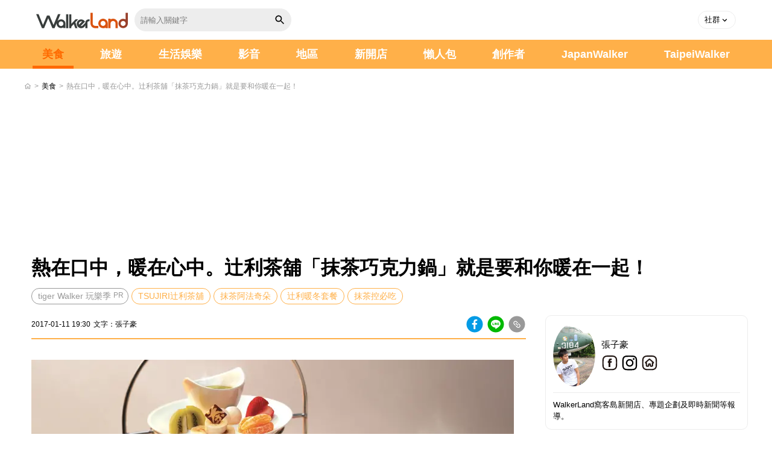

--- FILE ---
content_type: text/html; charset=UTF-8
request_url: https://www.walkerland.com.tw/subject/view/141734?utm_source=extend&utm_medium=analytics&utm_campaign=ab_test
body_size: 8333
content:
<!DOCTYPE html><html lang="zh-TW"><head><meta charset="UTF-8"><meta name="viewport" content="width=device-width, initial-scale=1.0, minimum-scale=1.0"><meta name="description" content="抹茶熱潮持續發酵，業者不斷大動作推陳出新，吸引饕客前來品嚐道地美味。來自日本京都百年品牌「辻利茶舖」看準冬日假期春節與情人節的人潮商機，1/12(四)起推出辻利暖冬套餐、辻利瑪奇朵等暖心甜品，讓情侶們、姊妹好友有藉口去聚餐。​另外，冬日想吃冰又怕冷的抹茶控有福了，業者還推出「抹茶阿法奇朵」，當霜淇淋遇上現刷的熱抹茶逐漸"><meta name="keyword" content="TSUJIRI辻利茶舖,抹茶阿法奇朵,辻利暖冬套餐,抹茶控必吃"><meta name="robots" content="max-image-preview:large"><meta property="og:site_name" content="WalkerLand"><meta property="og:locale" content="zh_TW"><meta property="og:type" content="article"><meta property="og:title" content="熱在口中，暖在心中。辻利茶舖「抹茶巧克力鍋」就是要和你暖在一起！"><meta property="og:description" content="抹茶熱潮持續發酵，業者不斷大動作推陳出新，吸引饕客前來品嚐道地美味。來自日本京都百年品牌「辻利茶舖」看準冬日假期春節與情人節的人潮商機，1/12(四)起推出辻利暖冬套餐、辻利瑪奇朵等暖心甜品，讓情侶們、姊妹好友有藉口去聚餐。​另外，冬日想吃冰又怕冷的抹茶控有福了，業者還推出「抹茶阿法奇朵」，當霜淇淋遇上現刷的熱抹茶逐漸"><meta property="og:url" content="https://www.walkerland.com.tw/subject/view/141734"><meta property="og:image" content="https://media.walkerland.com.tw/wlk_media/thumbnail/images/upload/subject/95bd1ff787cb91b252c202aa08a9c0580ac22476-800x424.webp"><meta property="article:section" content="美食"><meta property="article:published_time" content="2017-01-11T19:30:00+08:00"><meta property="article:author" content="張子豪"><meta property="article:tag" content="TSUJIRI辻利茶舖"><meta property="article:tag" content="抹茶阿法奇朵"><meta property="article:tag" content="辻利暖冬套餐"><meta property="article:tag" content="抹茶控必吃"><title>熱在口中，暖在心中。辻利茶舖「抹茶巧克力鍋」就是要和你暖在一起！|美食|WalkerLand窩客島</title><link rel="canonical" href="https://www.walkerland.com.tw/subject/view/141734"/><link rel="shortcut icon" href="//www.walkerland.com.tw//assets/default/img/walkerland.ico" type="image/x-icon"/><meta property="fb:app_id" content="349926078420970"><script type="application/ld+json">{"@context":"https://schema.org","@type":"Article","@id":"https://www.walkerland.com.tw/subject/view/141734#article","articleBody":"抹茶熱潮持續發酵，業者不斷大動作推陳出新，吸引饕客前來品嚐道地美味。來自日本京都百年品牌「辻利茶舖」看準冬日假期春節與情人節的人潮商機，1/12(四)起推出辻利暖冬套餐、辻利瑪奇朵等暖心甜品，讓情侶們、姊妹好友有藉口去聚餐。​另外，冬日想吃冰又怕冷的抹茶控有福了，業者還推出「抹茶阿法奇朵」，當霜淇淋遇上現刷的熱抹茶逐漸融化時，冰暖獨特口感，抹茶風味瞬間回甘，濃郁香氣即刻升級，搭配一口人氣配料Ｑ彈白玉與綿密紅豆，將成為冬日最療癒的聖代商品。（辻利暖冬套餐僅於松山車站旗艦店與信義微風店販售，其餘店舗均販售品項有辻利瑪奇朵與辻利阿法奇朵）新聞訊息由辻利茶舖提供WalkerLand窩客島數位編輯張子豪整理編輯","mainEntityOfPage":{"@type":"WebPage","@id":"https://www.walkerland.com.tw/subject/view/141734"},"headline":"熱在口中，暖在心中。辻利茶舖「抹茶巧克力鍋」就是要和你暖在一起！","description":"抹茶熱潮持續發酵，業者不斷大動作推陳出新，吸引饕客前來品嚐道地美味。來自日本京都百年品牌「辻利茶舖」看準冬日假期春節與情人節的人潮商機，1/12(四)起推出辻利暖冬套餐、辻利瑪奇朵等暖心甜品，讓情侶們、姊妹好友有藉口去聚餐。​另外，冬日想吃冰又怕冷的抹茶控有福了，業者還推出「抹茶阿法奇朵」，當霜淇淋遇上現刷的熱抹茶逐漸融化時，冰暖獨特口感，抹茶風味瞬間回甘，濃郁香氣即刻升級，搭配一口人氣配料Ｑ彈白","url":"https://www.walkerland.com.tw/subject/view/141734","inLanguage":"zh-TW","image":"","datePublished":"2017-01-11T19:30:00+08:00","dateModified":"2017-01-11T19:30:00+08:00","author":{"@type":"Person","name":"張子豪","url":"https://www.walkerland.com.tw/bloggers/40875/article"},"publisher":{"@type":"Organization","@id":"https://www.walkerland.com.tw/#organization"},"articleSection":"美食","keywords":["TSUJIRI辻利茶舖","抹茶阿法奇朵","辻利暖冬套餐","抹茶控必吃"]}</script><script type="application/ld+json">{"@context":"https://schema.org","@type":"BreadcrumbList","itemListElement":[{"@type":"ListItem","position":1,"name":"首頁","item":"https://www.walkerland.com.tw/"},{"@type":"ListItem","position":2,"name":"美食","item":"https://www.walkerland.com.tw/subject/taste/all"},{"@type":"ListItem","position":3,"name":"熱在口中，暖在心中。辻利茶舖「抹茶巧克力鍋」就是要和你暖在一起！","item":"https://www.walkerland.com.tw/subject/view/141734"}]}</script><script type="application/ld+json">[{"@context":"https://schema.org","@type":"ImageObject","url":"https://media.walkerland.com.tw/wlk_media/thumbnail/images/upload/subject/95bd1ff787cb91b252c202aa08a9c0580ac22476-800x424.webp","width":500,"height":262,"caption":"熱在口中，暖在心中。辻利茶舖「抹茶巧克力鍋」就是要和你暖在一起！"},{"@context":"https://schema.org","@type":"ImageObject","url":"https://media.walkerland.com.tw/wlk_media/thumbnail/images/upload/subject/95bd1ff787cb91b252c202aa08a9c0580ac22476-1200x635.webp","width":800,"height":420,"caption":"熱在口中，暖在心中。辻利茶舖「抹茶巧克力鍋」就是要和你暖在一起！"},{"@context":"https://schema.org","@type":"ImageObject","url":"https://media.walkerland.com.tw/wlk_media/thumbnail/images/upload/subject/95bd1ff787cb91b252c202aa08a9c0580ac22476-500x265.webp","width":300,"height":157,"caption":"熱在口中，暖在心中。辻利茶舖「抹茶巧克力鍋」就是要和你暖在一起！"}]</script><script type="application/ld+json">{"@context":"https://schema.org","@type":"Person","name":"張子豪","url":"https://www.walkerland.com.tw/bloggers/40875/article","image":"https://media.walkerland.com.tw/wlk_media/thumbnail/images/upload/head/m40875/13dd677622af6a6c7f5df81121a9c566b0b76ec3-500x750.webp","jobTitle":"","description":"WalkerLand窩客島新開店、專題企劃及即時新聞等報導。","knowsAbout":[],"sameAs":["https://www.walkerland.com.tw/member/view/josh","https://www.facebook.com/TaipeiWalker.Walkerland","https://www.instagram.com/walkerland_kadokawa/"]}</script><link rel="stylesheet" rel="preload" href="/assets/default/css/materialize.min.css"/><link rel="stylesheet" rel="preload" href="/assets/default/css/screen.min.css?v=20260109"/><script src="/assets/default/js/jquery-3.7.1.min.js"></script><script src="/assets/default/js/materialize.min.js" defer></script><script src="/assets/default/js/custom.js" defer></script><script src="https://sdk.gamania.dev/webtrackingsdk.min.js.gz"></script><script src="/assets/default/js/bf_track.js?v=20260108"></script><script>Tracking.init({BUID:'GAMA-walkerland-01',property:'walkerland',sourceProperty:'walkerland',GTMId:null,unleashConfig:null,debug:false,});</script><script src="/assets/default/js/views/subject/view.js?v=1768781090" defer></script><script>(function(w,d,s,l,i){w[l]=w[l]||[];w[l].push({'gtm.start':new Date().getTime(),event:'gtm.js'});var f=d.getElementsByTagName(s)[0],j=d.createElement(s),dl=l!='dataLayer'?'&l='+l:'';j.async=true;j.src='https://www.googletagmanager.com/gtm.js?id='+i+dl;f.parentNode.insertBefore(j,f)})(window,document,'script','dataLayer','GTM-TWSXZ426');</script><script>var _comscore=_comscore||[];_comscore.push({c1:"2",c2:"17052115"});(function(){var s=document.createElement("script"),el=document.getElementsByTagName("script")[0];s.async=true;s.src=(document.location.protocol=="https:"?"https://sb":"http://b")+".scorecardresearch.com/beacon.js";el.parentNode.insertBefore(s,el)})();</script></head><body><noscript><iframe src="https://www.googletagmanager.com/ns.html?id=GTM-TWSXZ426" height="0" width="0" style="display:none;visibility:hidden"></iframe></noscript><noscript><img src="https://b.scorecardresearch.com/p?c1=2&c2=17052115&cv=2.0&cj=1" alt=""></noscript><header><div class="container-full"><div class="nav-wrapper"><div class="header-l"><a href="https://www.walkerland.com.tw/" target="_self" class="brand-logo"></a><div class="search-form"><input id="keyword" name="keyword" class="search-input" type="text" placeholder="請輸入關鍵字"><a class="search-btn" href="#" id="search-btn"><i class="icon-search"></i></a></div></div><div class="header-r"><div class="member"><ul><li class="common-dropdown"><a class="dropdown-toggle" href="javascript:void(0);" role="button" data-toggle="dropdown"><span>社群</span><i class="caret"></i></a><div class="dropdown-menu"><ul class="social-media"><li><a href="https://www.facebook.com/TaipeiWalker.Walkerland" target="_blank" rel="noopener noreferrer"><i class="icon-fb-gray"></i>粉絲專頁</a></li><li><a href="https://www.instagram.com/walkerland_kadokawa/" target="_blank" rel="noopener noreferrer"><i class="icon-ig-gray"></i>官方instagram</a></li><li><a href="https://page.line.me/shc2552n?oat__id=3607611" target="_blank" rel="noopener noreferrer"><i class="icon-line-gray"></i>官方Line</a></li></ul></div></li></ul></div><button data-target="nav-mobile" class="sidenav-trigger"><i class="menu"></i></button></div></div></div></header><nav><div id="nav-mobile" class="sidenav"><div class="search"><div class="search-wrapper"><div class="search_form"><input id="mobile_keyword" name="keyword" class="search-input" placeholder="請輸入關鍵字"><a class="search-btn" href="#" id="mobile-search-btn"><i class="icon-search"></i></a><div class="search-results"></div></div></div></div><div class="navbar"><ul class="menu"><li class="active"><a href="https://www.walkerland.com.tw/subject/taste/all">美食</a></li><li class=""><a href="https://www.walkerland.com.tw/subject/travel/all">旅遊</a></li><li class=""><a href="https://www.walkerland.com.tw/subject/lifestyle_entertainment/all">生活娛樂</a></li><li class="menu-hasdropdown "><a href="https://www.walkerland.com.tw/video">影音</a><ul class="menu-dropdown"><li><a href="https://www.walkerland.com.tw/video/1">美食</a></li><li><a href="https://www.walkerland.com.tw/video/2">旅遊</a></li><li><a href="https://www.walkerland.com.tw/video/4">生活娛樂</a></li></ul></li><li class=><a href="https://www.walkerland.com.tw/poi/guide">地區</a></li><li class=><a href="https://www.walkerland.com.tw/subject/newopen/all">新開店</a></li><li class=><a href="https://www.walkerland.com.tw/subject/lazy/all">懶人包</a></li><li class=><a href="https://www.walkerland.com.tw/bloggers/index">創作者</a></li><li><a href="https://www.walkerland.com.tw/japanwalker" target="_blank" rel="noopener noreferrer">JapanWalker</a></li><li><a href="https://taipeiwalker.walkerland.com.tw" target="_blank" rel="noopener noreferrer">TaipeiWalker</a></li></ul></div><div class="nav-footer"><ul class="social-media"><li><a href="https://www.facebook.com/TaipeiWalker.Walkerland" target="_blank" rel="noopener noreferrer"><i class="icon-fb-line"></i></a></li><li><a href="https://www.instagram.com/walkerland_kadokawa/" target="_blank" rel="noopener noreferrer"><i class="icon-ig-line"></i></a></li><li><a href="https://www.youtube.com/c/WalkerlandTw" target="_blank" rel="noopener noreferrer"><i class="icon-yt-line"></i></a></li><li><a href="https://page.line.me/shc2552n?oat__id=3607611" target="_blank" rel="noopener noreferrer"><i class="icon-line-dark"></i></a></li><li><a href="https://www.beanfun.com/" target="_blank" rel="noopener noreferrer"><i class="icon-beanfun"></i></a></li></ul></div></div></nav><script>(function(){const btn=document.getElementById('search-btn');const mobileBtn=document.getElementById('mobile-search-btn');const base="https://www.walkerland.com.tw/";function doSearch(inputId,event){if(event)event.preventDefault();const input=document.getElementById(inputId);if(!input)return;let keyword=input.value||'';if(!keyword.trim()){alert('請輸入關鍵字');return}keyword=keyword.trim().normalize('NFC').replace(/[\u0000-\u001F\u007F]/g,'');if(keyword.length>200){keyword=keyword.slice(0,200)}const safeSegment=encodeURIComponent(keyword);const targetUrl=new URL(`/q/${safeSegment}/`,base).toString();window.location.href=targetUrl}if(btn){btn.addEventListener('click',function(e){doSearch('keyword',e)})}if(mobileBtn){mobileBtn.addEventListener('click',function(e){doSearch('mobile_keyword',e)})}})();</script><main><div class="fixed-sharetool"><ul><li><a href="https://www.walkerland.com.tw/subject/view/141734" data-share="fb" id="sharetool-share-fb"><i class="icon-fb-sw"></i></a></li><li><a href="https://www.walkerland.com.tw/subject/view/141734" data-share="line" id="sharetool-share-line"><i class="icon-line-w"></i></a></li><li><a href="https://www.walkerland.com.tw/subject/view/141734" data-share="copy" id="sharetool-share-copy"><i class="icon-copy"></i></a></li></ul></div><div class="container-full"><div class="breadcrumbs"><a href="https://www.walkerland.com.tw/"><i class="home"></i></a>	&gt;
											
															<a href="https://www.walkerland.com.tw/subject/taste/all">美食</a>	&gt;	<span class="ellipsis">熱在口中，暖在心中。辻利茶舖「抹茶巧克力鍋」就是要和你暖在一起！</span></div><div class="row center mb-2 top-slide-ad"></div><div class="article-page"><div class="row mb-0 px-0"><div class="col s12 offset-m1 m10 l12 headline"><h1>熱在口中，暖在心中。辻利茶舖「抹茶巧克力鍋」就是要和你暖在一起！</h1><div class="keyword-block"><a href="https://walkr.tw/2zZ6dgmi" class="pr-ad">tiger Walker 玩樂季</a><a href="/tag/TSUJIRI%E8%BE%BB%E5%88%A9%E8%8C%B6%E8%88%96" target="_self">TSUJIRI辻利茶舖</a><a href="/tag/%E6%8A%B9%E8%8C%B6%E9%98%BF%E6%B3%95%E5%A5%87%E6%9C%B5" target="_self">抹茶阿法奇朵</a><a href="/tag/%E8%BE%BB%E5%88%A9%E6%9A%96%E5%86%AC%E5%A5%97%E9%A4%90" target="_self">辻利暖冬套餐</a><a href="/tag/%E6%8A%B9%E8%8C%B6%E6%8E%A7%E5%BF%85%E5%90%83" target="_self">抹茶控必吃</a></div></div></div><div class="inside-con"><div class="left-block"><div class="row article-block"><div class="col s12 offset-m1 m10 l12"><div class="article-info"><div class="article-info-column"><div class="content"><span>2017-01-11&nbsp;19:30</span><span>文字：張子豪&nbsp;</span></div><div class="inside-share"><div class="marker-icon"><a href="#" rel="nofollow" class="tooltipped" data-position="top" data-tooltip="Facebook分享" data-share="fb" id="top-share-fb"><i class="btn-fb"></i></a><a href="#" rel="nofollow" class="tooltipped" data-position="top" data-tooltip="LINE分享" data-share="line" id="top-share-line"><i class="btn-line"></i></a><a href="#" rel="nofollow" class="tooltipped" data-position="top" data-tooltip="複製連結" data-share="copy" id="top-share-copy"><i class="btn-copy"></i></a></div></div></div></div><div class="article-profile-block"><div class="col s3 center-align px-0 avatars"><a href="/bloggers/40875/article"><img src="https://media.walkerland.com.tw/wlk_media/thumbnail/images/upload/head/m40875/13dd677622af6a6c7f5df81121a9c566b0b76ec3-500x750.webp" alt="張子豪" class="circle responsive-img"></a></div><div class="col s9 content"><a href="/bloggers/40875/article"><p>張子豪</p></a><div class="social-area"><a href='https://www.facebook.com/TaipeiWalker.Walkerland' target="_blank" class="icon-fb-sb" rel="noopener noreferrer"></a><a href='https://www.instagram.com/walkerland_kadokawa/' target="_blank" class="icon-ig-sb" rel="noopener noreferrer"></a><a href='https://www.walkerland.com.tw/member/view/josh' target="_blank" class="icon-website" rel="noopener noreferrer"></a></div></div></div></div></div><article><div class="row"><div class="col s12 offset-m1 m10 l12 edit-block"><p><img alt="" height="424" src="https://media.walkerland.com.tw/wlk_media/thumbnail/images/upload/subject/1458e1880c50324292b8441a121c4c331ad2ced7-800x424.webp" width="800" fetchpriority="high"><br><br><span><span>抹茶熱潮持續發酵，業者不斷大動作推陳出新，吸引饕客前來品嚐道地美味。來自日本京都百年品牌「辻利茶舖」看準冬日假期春節與情人節的人潮商機，1/12(四)起推出辻利暖冬套餐、辻利瑪奇朵等暖心甜品，讓情侶們、姊妹好友有藉口去聚餐。​</span></span><br><br><img alt="" height="424" src="https://media.walkerland.com.tw/wlk_media/thumbnail/images/upload/subject/a8a93959ac43db0232e916d946bcfb7724d35824-800x424.webp" width="800" loading="lazy"><div class="adGeek-ad" data-slot="article_inline_every2"></div><br><br><span><span>另外，冬日想吃冰又怕冷的抹茶控有福了，業者還推出「抹茶阿法奇朵」，當霜淇淋遇上現刷的熱抹茶逐漸融化時，冰暖獨特口感，抹茶風味瞬間回甘，濃郁香氣即刻升級，搭配一口人氣配料Ｑ彈白玉與綿密紅豆，將成為冬日最療癒的聖代商品。（辻利暖冬套餐僅於松山車站旗艦店與信義微風店販售，其餘店舗均販售品項有辻利瑪奇朵與辻利阿法奇朵）<br><br><strong>新聞訊息由 辻利茶舖 提供 WalkerLand窩客島數位編輯 張子豪 整理編輯</strong></span></span></p></div></div></article><div class="row edit-block-bottom"><div class="col s12 offset-m1 m10 l12"><div class="inside-share"><div class="marker-icon"><a href="#" rel="nofollow" class="tooltipped" data-position="top" data-tooltip="Facebook分享" data-share="fb" id="bottom-share-fb"><i class="btn-fb"></i></a><a href="#" rel="nofollow" class="tooltipped" data-position="top" data-tooltip="LINE分享" data-share="line" id="bottom-share-line"><i class="btn-line"></i></a><a href="#" rel="nofollow" class="tooltipped" data-position="top" data-tooltip="複製連結" data-share="copy" id="bottom-share-copy"><i class="btn-copy"></i></a></div></div></div></div><div class="row"><div class="col s12 offset-m1 m10 l12"><a href="mailto:ohmedia-service@gamania.com"><div class="con-note">提供最新餐飲、玩樂資訊及採訪需求通知
								我傳媒OHMEDIA ohmedia-service@gamania.com</div></a></div></div><div class="row"><div class="col s12 offset-m1 m10 l12"><div class="dread-header"><span>延伸閱讀</span></div><div class="row card-style sub-extend-read"><div class="col s12"><div class="card"><div class="row mb-0"><div class="col s5 m4"><a href="https://www.walkerland.com.tw/article/view/141219"><div class="card-photo"><img src="https://media.walkerland.com.tw/wlk_media/thumbnail/images/upload/poi/p65912/m46619/4d78ba76a07fd874504a31c4b27825f16eeb56af-500x334.webp" alt="【台北美食推薦】Piccolo Angolo 角落咖啡 檸檬磅蛋糕 抹茶生乳捲都好吃 連甜點都很棒的悠閒咖啡廳推薦！(松江路 中山區 下午茶) " loading="lazy"></div></a></div><div class="col s7 m8"><div class="card-content"><a href="https://www.walkerland.com.tw/article/view/141219"><div class="txt">【台北美食推薦】Piccolo Angolo 角落咖啡 檸檬磅蛋糕 抹茶生乳捲都好吃 連甜點都很棒的悠閒咖啡廳推薦！(松江路 中山區 下午茶)</div></a><span class="editor">✡水晶安蹄✡</span></div></div></div></div></div><div class="col s12"><div class="card"><div class="row mb-0"><div class="col s5 m4"><a href="https://www.walkerland.com.tw/video/view/7164"><div class="card-photo"><img src="https://i.ytimg.com/vi/EL3Ixh_a6zI/hqdefault.jpg" alt="這是哪一家還沒開門門口就大排長龍藏在赤峰街二樓的拉麵店開幕不久就吸引滿滿人潮目前提供兩種湯頭醬油及鹽味醬油湯頭濃郁但不死鹹但我私心更愛鹽味的清爽順口喝到最後一口也不膩！" loading="lazy"></div></a></div><div class="col s7 m8"><div class="card-content"><a href="https://www.walkerland.com.tw/video/view/7164"><div class="txt">這是哪一家還沒開門門口就大排長龍藏在赤峰街二樓的拉麵店開幕不久就吸引滿滿人潮目前提供兩種湯頭醬油及鹽味醬油湯頭濃郁但不死鹹但我私心更愛鹽味的清爽順口喝到最後一口也不膩！</div></a><span class="editor">ㄩㄐ吃透透 (注音符號的ㄩㄐ)</span></div></div></div></div></div><div class="col s12"><div class="card"><div class="row mb-0"><div class="col s5 m4"><a href="https://www.walkerland.com.tw/video/view/7087"><div class="card-photo"><img src="https://i.ytimg.com/vi/JQ86iuF8n94/hqdefault.jpg" alt="看到這家先收藏！帶另一半來絕對加分！中山站全新開幕日式喫茶店一開門就馬上客滿真的超級夯稲町家全新品牌以洋食喫茶為主不只店內風格充滿濃濃的昭和風連正餐、甜點、飲品也都不馬虎超級厚的豬肉厚玉子燒三明治" loading="lazy"></div></a></div><div class="col s7 m8"><div class="card-content"><a href="https://www.walkerland.com.tw/video/view/7087"><div class="txt">看到這家先收藏！帶另一半來絕對加分！中山站全新開幕日式喫茶店一開門就馬上客滿真的超級夯稲町家全新品牌以洋食喫茶為主不只店內風格充滿濃濃的昭和風連正餐、甜點、飲品也都不馬虎超級厚的豬肉厚玉子燒三明治</div></a><span class="editor">ㄩㄐ吃透透 (注音符號的ㄩㄐ)</span></div></div></div></div></div><div class="col s12"><div class="card"><div class="row mb-0"><div class="col s5 m4"><a href="https://www.walkerland.com.tw/video/view/7081"><div class="card-photo"><img src="https://i.ytimg.com/vi/Uk0shX7res8/hqdefault.jpg" alt="朱雀一直是我的咖哩飯愛店之一，提供辛口及甘口兩種風味選擇，還能免費續飯續醬乙次！首選一定是香菜奶油酪梨雞肉辛口咖哩，尤其香菜奶油讓整體風味更有層次，一口都不想分享給朋友 ?" loading="lazy"></div></a></div><div class="col s7 m8"><div class="card-content"><a href="https://www.walkerland.com.tw/video/view/7081"><div class="txt">朱雀一直是我的咖哩飯愛店之一，提供辛口及甘口兩種風味選擇，還能免費續飯續醬乙次！首選一定是香菜奶油酪梨雞肉辛口咖哩，尤其香菜奶油讓整體風味更有層次，一口都不想分享給朋友 ?</div></a><span class="editor">ㄩㄐ吃透透 (注音符號的ㄩㄐ)</span></div></div></div></div></div><div class="col s12"><div class="card"><div class="row mb-0"><div class="col s5 m4"><a href="https://www.walkerland.com.tw/video/view/7148"><div class="card-photo"><img src="https://i.ytimg.com/vi/aQqUadJ8K-E/hqdefault.jpg" alt="台北早午餐M One Cafe與台南人氣甜甜圈Perfe’dough聯名推出爆餡系「優格冰淇淋多拿滋」。去台南就吃過Perfe’dough的甜甜圈非常喜歡，不能錯過這次的聯名款。" loading="lazy"></div></a></div><div class="col s7 m8"><div class="card-content"><a href="https://www.walkerland.com.tw/video/view/7148"><div class="txt">台北早午餐M One Cafe與台南人氣甜甜圈Perfe’dough聯名推出爆餡系「優格冰淇淋多拿滋」。去台南就吃過Perfe’dough的甜甜圈非常喜歡，不能錯過這次的聯名款。</div></a><span class="editor">ㄩㄐ吃透透 (注音符號的ㄩㄐ)</span></div></div></div></div></div></div></div></div><div class="row"><div class="col s12 offset-m1 m10 l12 center"></div></div><div class="row"><div class="col s12 offset-m1 m10 l12"><div class="col s12 m4"><a href="https://lin.ee/CNXVF2Bf" target="_blank" rel="noopener noreferrer"><img alt="加入窩客島line好友搶看限時優惠" title="WalkerLand窩客島官方line好友" src="//www.walkerland.com.tw//assets/default/img/svg/sns-line.svg" class="responsive-img"></a></div><div class="col s12 m4"><a href="https://walkr.tw/1xwMbkzO" target="_blank" rel="noopener noreferrer"><img alt="加入窩客島ig、最新熱門美照不能錯過" title="WalkerLand窩客島ig" src="//www.walkerland.com.tw//assets/default/img/svg/sns-ig.svg" class="responsive-img"></a></div><div class="col s12 m4"><a href="https://walkr.tw/Z8oFYIyc" target="_blank" rel="noopener noreferrer"><img alt="加入窩客島粉絲團、美食旅遊搶先看" title="WalkerLand窩客島粉絲團" src="//www.walkerland.com.tw//assets/default/img/svg/sns-fb.svg" class="responsive-img"></a></div></div></div><div class="row"><div class="col s12 offset-m1 m10 l12"><a href="https://news.google.com/publications/CAAiEPYdVJ49YcQhMrQmuLARgEsqFAgKIhD2HVSePWHEITK0JriwEYBL" target="_blank" rel="noopener noreferrer"><div class="googlenews"><div class="follow"><i class="star-border"></i>	追蹤</div><img src="//www.walkerland.com.tw//assets/default/img/svg/google-news-logo.svg" class="logo"><div class="slogan">在Google新聞追蹤<b>WalkerLand窩客島</b>隨時接收最新資訊</div></div></a></div></div></div><aside class="right-block"><div class="sticky-top"><div class="article-profile-block"><div class="avatars-block"><div class="col s3 center-align avatars"><a href="/bloggers/40875/article"><img src="https://media.walkerland.com.tw/wlk_media/thumbnail/images/upload/head/m40875/13dd677622af6a6c7f5df81121a9c566b0b76ec3-500x750.webp" alt="張子豪" class="circle responsive-img"></a></div><div class="col s9 content"><a href="/bloggers/40875/article"><p>張子豪</p></a><div class="social-area"><a href='https://www.facebook.com/TaipeiWalker.Walkerland' target="_blank" class="icon-fb-sb" rel="noopener noreferrer"></a><a href='https://www.instagram.com/walkerland_kadokawa/' target="_blank" class="icon-ig-sb" rel="noopener noreferrer"></a><a href='https://www.walkerland.com.tw/member/view/josh' target="_blank" class="icon-website" rel="noopener noreferrer"></a></div></div></div><div class="intro">WalkerLand窩客島新開店、專題企劃及即時新聞等報導。</div></div><div class="common-tit"><span>旅遊</span></div><div class="list-block"><ul><li><a href="https://www.walkerland.com.tw/subject/view/421345">美拍森林系景點推薦！彰化植感一日遊，走進落羽松玻璃屋與藤蔓老宅。</a></li><li><a href="https://www.walkerland.com.tw/subject/view/421334">捷運直達超好拍！全台7大賞梅提案，夢幻隧道、古厝庭園全攻略。</a></li><li><a href="https://www.walkerland.com.tw/subject/view/421350">2026台北燈節是變形金剛！擴大雙展區，10公尺柯博文主燈、小提燈發送攻略。</a></li><li><a href="https://www.walkerland.com.tw/subject/view/421342">台版侏羅紀公園！關渡「恐龍大復活」沈浸式樂園超嗨，票券 特色一次看。</a></li><li><a href="https://www.walkerland.com.tw/subject/view/421303">帶毛孩森呼吸！雙北9大散步景點，山海系、大草皮一次囊括，搭捷運輕鬆出發。</a></li><li><a href="https://www.walkerland.com.tw/subject/view/421317">2026屏東燈節美翻！4大燈區點亮屏東，小提燈怎麼領、接駁車怎麼搭先看。</a></li></ul></div><div class="common-tit"><span>生活娛樂</span></div><div class="list-block"><ul><li><a href="https://www.walkerland.com.tw/subject/view/421365">台北走春最強攻略！松菸「2026大過馬年」五大亮點一次看，咒術迴戰特展、小貓島集章療癒登場。</a></li><li><a href="https://www.walkerland.com.tw/subject/view/421348">ONE ART Taipei 2026開展！超過60間畫廊必逛亮點展區，飯店裡看台北展覽。</a></li><li><a href="https://www.walkerland.com.tw/subject/view/421344">台中最Chill大人系公園！PARK2草悟廣場冬日音樂市集回歸，25間台日港品牌打造微醺週末。</a></li><li><a href="https://www.walkerland.com.tw/subject/view/421347">蜷川實花展在華山！蜷川實花展台北站8大展區，台灣限定蜷川實花紅包袋、泰迪熊必買。</a></li><li><a href="https://www.walkerland.com.tw/subject/view/421338">vacanza聯名yeeee pottery推12生肖祈願手鍊與項鍊！中山站繪馬牆打卡再送招財貓好禮。</a></li><li><a href="https://www.walkerland.com.tw/subject/view/421335">口袋裡的咖啡師！JUST COFFEE引領黑金新浪潮，凍乾技術完美鎖住現磨香氣。</a></li></ul></div><div class="con-note">提供最新餐飲、玩樂資訊及採訪需求通知
						我傳媒OHMEDIA <a href="mailto:ohmedia-service@gamania.com">ohmedia-service@gamania.com</a></div><div class="center banner-block"></div></div></aside></div></div></div></main><div class="goto fixed-action-btn direction-top"><a href="javascript:void(0);" class="btn-floating btn-large" id="goTopBtn"><i class="icon-arrow-top"></i></a></div><footer><div class="footer-body"><div class="footer-logo"><img src="//www.walkerland.com.tw//assets/default/img/svg/walker-logo.svg?v=20251111" alt="我傳媒科技股份有限公司 OHMEDIA"></div><div class="footer-data"><ul class="footer-link"><li><a href="https://www.walkerland.com.tw/service/terms" rel="nofollow">服務條款</a></li><li><a href="https://www.walkerland.com.tw/service/policy" rel="nofollow">隱私權政策</a></li><li><a href="https://www.walkerland.com.tw/service/rule" rel="nofollow">評鑑規範</a></li><li><a href="https://www.walkerland.com.tw/service/contact" rel="nofollow">聯絡客服</a></li></ul><p class="phone">廣告刊登服務專線:<a href="tel:0223778068">(02)2377-8068</a>轉分機 6554</p><p>我傳媒科技股份有限公司 OHMEDIA CO.,LTD.</p><p>統編：82884789</p></div><div class="footer-social-media"><p>FOLLOW US</p><div><span>WalkerLand</span><ul><li><a href="https://www.facebook.com/TaipeiWalker.Walkerland" target="_blank" rel="noopener noreferrer"><i class="icon-fb"></i></a></li><li><a href="https://www.instagram.com/walkerland_kadokawa/" target="_blank" rel="noopener noreferrer"><i class="icon-ig"></i></a></li><li><a href="https://www.youtube.com/c/WalkerlandTw" target="_blank" rel="noopener noreferrer"><i class="icon-yt"></i></a></li><li><a href="https://page.line.me/shc2552n?openQrModal=true" target="_blank" rel="noopener noreferrer"><i class="icon-line"></i></a></li><li><a href="https://www.beanfun.com/" target="_blank" rel="noopener noreferrer"><i class="icon-beanfun"></i></a></li></ul></div><div><span>TaipeiWalker</span><ul><li><a href="https://www.facebook.com/TaipeiWalker.KADOKAWA" target="_blank" rel="noopener noreferrer"><i class="icon-fb"></i></a></li><li><a href="https://www.instagram.com/taipeiwalker.tw/" target="_blank" rel="noopener noreferrer"><i class="icon-ig"></i></a></li></ul></div><div><span>JapanWalker</span><ul><li><a href="https://www.facebook.com/JapanWalker.KADOKAWA" target="_blank" rel="noopener noreferrer"><i class="icon-fb"></i></a></li><li><a href="https://www.instagram.com/japanwalker.tw/" target="_blank" rel="noopener noreferrer"><i class="icon-ig"></i></a></li></ul></div></div></div><div class="copyright-wrap"><div class="copyright"><p>版權所有，未經許可，不許轉載 © 2026 OHMEDIA CO.,LTD. All Rights Reserved.</p><a href="https://newsmedia.gamania.com/" target="_blank" class="btn-gamania-group" aria-label="gamania group 橘子集團" rel="noopener noreferrer"></a></div></div></footer><script>document.addEventListener('DOMContentLoaded',function(){const goTopBtn=document.getElementById('goTopBtn');goTopBtn.addEventListener('click',function(e){e.preventDefault();if('scrollBehavior'in document.documentElement.style){window.scrollTo({top:0,behavior:'smooth'})}else{window.scrollTo(0,0)}});const toggleVisibility=()=>{if(window.scrollY>300){goTopBtn.parentElement.classList.add('show')}else{goTopBtn.parentElement.classList.remove('show')}};window.addEventListener('scroll',toggleVisibility);toggleVisibility()});</script></body></html>

--- FILE ---
content_type: text/html; charset=UTF-8
request_url: https://auto-load-balancer.likr.tw/api/get_client_ip.php
body_size: -134
content:
"18.191.189.192"

--- FILE ---
content_type: text/css
request_url: https://www.walkerland.com.tw/assets/default/css/materialize.min.css
body_size: 12913
content:
/*! normalize.css v7.0.0 | MIT License | github.com/necolas/normalize.css */html{line-height:1.15;-ms-text-size-adjust:100%;-webkit-text-size-adjust:100%}body{margin:0}article,aside,footer,header,nav,section{display:block}h1{font-size:2em;margin:.67em 0}figcaption,figure,main{display:block}figure{margin:1em 40px}hr{box-sizing:content-box;height:0;overflow:visible}pre{font-family:monospace,monospace;font-size:1em}a{background-color:transparent;-webkit-text-decoration-skip:objects}abbr[title]{border-bottom:none;text-decoration:underline;text-decoration:underline dotted}b,strong{font-weight:inherit;font-weight:bolder}code,kbd,samp{font-family:monospace,monospace;font-size:1em}dfn{font-style:italic}mark{background-color:#ff0;color:#000}sub,sup{font-size:75%;line-height:0;position:relative;vertical-align:baseline}sub{bottom:-.25em}sup{top:-.5em}audio,video{display:inline-block}audio:not([controls]){display:none;height:0}img{border-style:none}svg:not(:root){overflow:hidden}button,input,optgroup,select,textarea{font-family:sans-serif;font-size:100%;line-height:1.15;margin:0}button,input{overflow:visible}button,select{text-transform:none}[type=reset],[type=submit],button,html [type=button]{-webkit-appearance:button}[type=button]::-moz-focus-inner,[type=reset]::-moz-focus-inner,[type=submit]::-moz-focus-inner,button::-moz-focus-inner{border-style:none;padding:0}[type=button]:-moz-focusring,[type=reset]:-moz-focusring,[type=submit]:-moz-focusring,button:-moz-focusring{outline:1px dotted ButtonText}fieldset{padding:.35em .75em .625em}legend{box-sizing:border-box;color:inherit;display:table;max-width:100%;padding:0;white-space:normal}progress{display:inline-block;vertical-align:baseline}textarea{overflow:auto}[type=checkbox],[type=radio]{box-sizing:border-box;padding:0}[type=number]::-webkit-inner-spin-button,[type=number]::-webkit-outer-spin-button{height:auto}[type=search]{-webkit-appearance:textfield;outline-offset:-2px}[type=search]::-webkit-search-cancel-button,[type=search]::-webkit-search-decoration{-webkit-appearance:none}::-webkit-file-upload-button{-webkit-appearance:button;font:inherit}details,menu{display:block}summary{display:list-item}canvas{display:inline-block}[hidden],template{display:none}html{box-sizing:border-box}*,:after,:before{box-sizing:inherit}button,input,optgroup,select,textarea{font-family:微軟正黑體,Microsoft JhengHei UI,Microsoft JhengHei,sans-serif}ul:not(.browser-default){list-style-type:none;padding-left:0}ul:not(.browser-default)>li{list-style-type:none}a{color:#2b2e34;-webkit-tap-highlight-color:rgba(0,0,0,0)}.valign-wrapper{align-items:center;display:flex}.clearfix{clear:both}.z-depth-0{box-shadow:none!important}.btn,.btn-floating,.btn-large,.btn-small,.card,.card-panel,.dropdown-content,.sidenav,.z-depth-1,nav{box-shadow:0 2px 2px 0 rgba(0,0,0,.14),0 3px 1px -2px rgba(0,0,0,.12),0 1px 5px 0 rgba(0,0,0,.2)}.btn-floating:hover,.btn-large:hover,.btn-small:hover,.btn:hover,.z-depth-1-half{box-shadow:0 3px 3px 0 rgba(0,0,0,.14),0 1px 7px 0 rgba(0,0,0,.12),0 3px 1px -1px rgba(0,0,0,.2)}.z-depth-2{box-shadow:0 4px 5px 0 rgba(0,0,0,.14),0 1px 10px 0 rgba(0,0,0,.12),0 2px 4px -1px rgba(0,0,0,.3)}.z-depth-3{box-shadow:0 8px 17px 2px rgba(0,0,0,.14),0 3px 14px 2px rgba(0,0,0,.12),0 5px 5px -3px rgba(0,0,0,.2)}.z-depth-4{box-shadow:0 16px 24px 2px rgba(0,0,0,.14),0 6px 30px 5px rgba(0,0,0,.12),0 8px 10px -7px rgba(0,0,0,.2)}.z-depth-5{box-shadow:0 24px 38px 3px rgba(0,0,0,.14),0 9px 46px 8px rgba(0,0,0,.12),0 11px 15px -7px rgba(0,0,0,.2)}.hoverable{transition:box-shadow .25s}.hoverable:hover{box-shadow:0 8px 17px 0 rgba(0,0,0,.2),0 6px 20px 0 rgba(0,0,0,.19)}.divider{background-color:#e0e0e0;height:1px;overflow:hidden}blockquote{border-left:5px solid #ee6e73;margin:20px 0;padding-left:1.5rem}i{line-height:inherit}i.left{float:left;margin-right:15px}i.right{float:right;margin-left:15px}i.tiny{font-size:1rem}i.small{font-size:2rem}i.medium{font-size:4rem}i.large{font-size:6rem}img.responsive-img,video.responsive-video{height:auto;max-width:100%}.pagination li{border-radius:2px;display:inline-block;height:30px;text-align:center;vertical-align:top}.pagination li a{color:#444;display:inline-block;font-size:1.2rem;line-height:30px;padding:0 10px}.pagination li.active a{color:#fff}.pagination li.active{background-color:#ee6e73}.pagination li.disabled a{color:#999;cursor:default}.pagination li i{font-size:2rem}.pagination li.pages ul li{display:inline-block;float:none}@media only screen and (max-width:992px){.pagination{width:100%}.pagination li.next,.pagination li.prev{width:10%}.pagination li.pages{overflow:hidden;white-space:nowrap;width:80%}}.breadcrumb{color:hsla(0,0%,100%,.7);font-size:18px}.breadcrumb [class*=mdi-],.breadcrumb [class^=mdi-],.breadcrumb i,.breadcrumb i.material-icons{display:inline-block;font-size:24px}.breadcrumb:before{color:hsla(0,0%,100%,.7);content:"";display:inline-block;font-family:Material Icons;font-size:25px;font-style:normal;font-weight:400;margin:0 10px 0 8px;vertical-align:top;-webkit-font-smoothing:antialiased}.breadcrumb:first-child:before{display:none}.breadcrumb:last-child{color:#fff}.parallax-container{height:500px;overflow:hidden;position:relative}.parallax-container .parallax{bottom:0;left:0;position:absolute;right:0;top:0;z-index:-1}.parallax-container .parallax img{bottom:0;left:50%;min-height:100%;min-width:100%;opacity:0;position:absolute;transform:translateZ(0);transform:translateX(-50%)}.pin-bottom,.pin-top{position:relative!important}.pinned{position:sticky!important;z-index:1}.fade-in,ul.staggered-list li{opacity:0}.fade-in{transform-origin:0 50%}@media only screen and (max-width:600px){.hide-on-small-and-down,.hide-on-small-only{display:none!important}}@media only screen and (max-width:992px){.hide-on-med-and-down{display:none!important}}@media only screen and (min-width:601px){.hide-on-med-and-up{display:none!important}}@media only screen and (min-width:600px)and (max-width:992px){.hide-on-med-only{display:none!important}}@media only screen and (min-width:993px){.hide-on-large-only{display:none!important}}@media only screen and (min-width:1367px){.hide-on-extra-large-only{display:none!important}.show-on-extra-large{display:block!important}}@media only screen and (min-width:993px){.show-on-large{display:block!important}}@media only screen and (min-width:600px)and (max-width:992px){.show-on-medium{display:block!important}}@media only screen and (max-width:600px){.show-on-small{display:block!important}}@media only screen and (min-width:601px){.show-on-medium-and-up{display:block!important}}@media only screen and (max-width:992px){.show-on-medium-and-down{display:block!important}}@media only screen and (max-width:600px){.center-on-small-only{text-align:center}}.page-footer{background-color:#383d3c;color:#2b2e34;padding-top:20px}.page-footer .footer-copyright{align-items:center;background-color:rgba(51,51,51,.08);color:hsla(0,0%,100%,.8);display:flex;justify-content:space-between;min-height:50px;overflow:hidden;padding:10px 0}table,td,th{border:none}table{border-collapse:collapse;border-spacing:0;display:table;width:100%}table.striped tr{border-bottom:none}table.striped>tbody>tr:nth-child(odd){background-color:hsla(0,0%,95%,.5)}table.striped>tbody>tr>td{border-radius:0}table.highlight>tbody>tr{transition:background-color .25s ease}table.highlight>tbody>tr:hover{background-color:hsla(0,0%,95%,.5)}table.centered tbody tr td,table.centered thead tr th{text-align:center}tr{border-bottom:1px solid rgba(0,0,0,.12)}td,th{border-radius:2px;display:table-cell;padding:15px 5px;text-align:left;vertical-align:middle}@media only screen and (max-width:992px){table.responsive-table{border-collapse:collapse;border-spacing:0;display:block;position:relative;width:100%}table.responsive-table td:empty:before{content:" "}table.responsive-table td,table.responsive-table th{margin:0;vertical-align:top}table.responsive-table th{text-align:left}table.responsive-table thead{display:block;float:left}table.responsive-table thead tr{display:block;padding:0 10px 0 0}table.responsive-table thead tr th:before{content:" "}table.responsive-table tbody{display:block;overflow-x:auto;position:relative;white-space:nowrap;width:auto}table.responsive-table tbody tr{display:inline-block;vertical-align:top}table.responsive-table th{display:block;text-align:right}table.responsive-table td{display:block;min-height:1.25em;text-align:left}table.responsive-table tr{border-bottom:none;padding:0 10px}table.responsive-table thead{border:0;border-right:1px solid rgba(0,0,0,.12)}}.collection{border:1px solid #e0e0e0;border-radius:2px;margin:.5rem 0 1rem;overflow:hidden;position:relative}.collection .collection-item{background-color:#fff;border-bottom:1px solid #e0e0e0;line-height:1.5rem;margin:0;padding:10px 20px}.collection .collection-item.avatar{min-height:84px;padding-left:72px;position:relative}.collection .collection-item.avatar :not(.circle-clipper)>.circle,.collection .collection-item.avatar:not(.circle-clipper)>.circle{display:inline-block;height:42px;left:15px;overflow:hidden;position:absolute;vertical-align:middle;width:42px}.collection .collection-item.avatar i.circle{background-color:#999;color:#fff;font-size:18px;line-height:42px;text-align:center}.collection .collection-item.avatar .title{font-size:16px}.collection .collection-item.avatar p{margin:0}.collection .collection-item.avatar .secondary-content{position:absolute;right:16px;top:16px}.collection .collection-item:last-child{border-bottom:none}.collection .collection-item.active{background-color:#26a69a;color:#eafaf9}.collection .collection-item.active .secondary-content{color:#fff}.collection a.collection-item{color:#26a69a;display:block;transition:.25s}.collection a.collection-item:not(.active):hover{background-color:#ddd}.collection.with-header .collection-header{background-color:#fff;border-bottom:1px solid #e0e0e0;padding:10px 20px}.collection.with-header .collection-item{padding-left:30px}.collection.with-header .collection-item.avatar{padding-left:72px}.secondary-content{color:#26a69a;float:right}.collapsible .collection{border:none;margin:0}.video-container{height:0;overflow:hidden;padding-bottom:56.25%;position:relative}.video-container embed,.video-container iframe,.video-container object{height:100%;left:0;position:absolute;top:0;width:100%}.progress{background-color:#acece6;border-radius:2px;display:block;height:4px;margin:.5rem 0 1rem;overflow:hidden;position:relative;width:100%}.progress .determinate{bottom:0;left:0;position:absolute;top:0;transition:width .3s linear}.progress .determinate,.progress .indeterminate{background-color:#26a69a}.progress .indeterminate:before{animation:indeterminate 2.1s cubic-bezier(.65,.815,.735,.395) infinite}.progress .indeterminate:after,.progress .indeterminate:before{background-color:inherit;bottom:0;content:"";left:0;position:absolute;top:0;will-change:left,right}.progress .indeterminate:after{animation:indeterminate-short 2.1s cubic-bezier(.165,.84,.44,1) infinite;animation-delay:1.15s}@keyframes indeterminate{0%{left:-35%;right:100%}60%{left:100%;right:-90%}to{left:100%;right:-90%}}@keyframes indeterminate-short{0%{left:-200%;right:100%}60%{left:107%;right:-8%}to{left:107%;right:-8%}}.hide{display:none!important}.left-align{text-align:left}.right-align{text-align:right}.center,.center-align{text-align:center}.left{float:left!important}.right{float:right!important}.no-select{user-select:none}.circle{border-radius:50%}.center-block{display:block;margin-left:auto;margin-right:auto}.truncate{display:block;overflow:hidden;text-overflow:ellipsis;white-space:nowrap}.no-padding{padding:0!important}.container-full{width:100%}.container,.container-full{margin:0 auto;max-width:1280px}.container{width:90%}@media only screen and (min-width:601px){.container{width:85%}}@media only screen and (min-width:993px){.container{width:70%}}.col .row{margin-left:-.75rem;margin-right:-.75rem}.section{padding-bottom:1rem;padding-top:1rem}.section.no-pad{padding:0}.section.no-pad-bot{padding-bottom:0}.section.no-pad-top{padding-top:0}.row{margin-bottom:20px;margin-left:auto;margin-right:auto}.row:after{clear:both;content:"";display:table}.row .col{box-sizing:border-box;float:left;min-height:1px;padding:0 .75rem}.row .col[class*=pull-],.row .col[class*=push-]{position:relative}.row .col.s1{width:8.3333333333%}.row .col.s1,.row .col.s2{left:auto;margin-left:auto;right:auto}.row .col.s2{width:16.6666666667%}.row .col.s3{width:25%}.row .col.s3,.row .col.s4{left:auto;margin-left:auto;right:auto}.row .col.s4{width:33.3333333333%}.row .col.s5{width:41.6666666667%}.row .col.s5,.row .col.s6{left:auto;margin-left:auto;right:auto}.row .col.s6{width:50%}.row .col.s7{width:58.3333333333%}.row .col.s7,.row .col.s8{left:auto;margin-left:auto;right:auto}.row .col.s8{width:66.6666666667%}.row .col.s9{width:75%}.row .col.s10,.row .col.s9{left:auto;margin-left:auto;right:auto}.row .col.s10{width:83.3333333333%}.row .col.s11{width:91.6666666667%}.row .col.s11,.row .col.s12{left:auto;margin-left:auto;right:auto}.row .col.s12{width:100%}.row .col.offset-s1{margin-left:8.3333333333%}.row .col.pull-s1{right:8.3333333333%}.row .col.push-s1{left:8.3333333333%}.row .col.offset-s2{margin-left:16.6666666667%}.row .col.pull-s2{right:16.6666666667%}.row .col.push-s2{left:16.6666666667%}.row .col.offset-s3{margin-left:25%}.row .col.pull-s3{right:25%}.row .col.push-s3{left:25%}.row .col.offset-s4{margin-left:33.3333333333%}.row .col.pull-s4{right:33.3333333333%}.row .col.push-s4{left:33.3333333333%}.row .col.offset-s5{margin-left:41.6666666667%}.row .col.pull-s5{right:41.6666666667%}.row .col.push-s5{left:41.6666666667%}.row .col.offset-s6{margin-left:50%}.row .col.pull-s6{right:50%}.row .col.push-s6{left:50%}.row .col.offset-s7{margin-left:58.3333333333%}.row .col.pull-s7{right:58.3333333333%}.row .col.push-s7{left:58.3333333333%}.row .col.offset-s8{margin-left:66.6666666667%}.row .col.pull-s8{right:66.6666666667%}.row .col.push-s8{left:66.6666666667%}.row .col.offset-s9{margin-left:75%}.row .col.pull-s9{right:75%}.row .col.push-s9{left:75%}.row .col.offset-s10{margin-left:83.3333333333%}.row .col.pull-s10{right:83.3333333333%}.row .col.push-s10{left:83.3333333333%}.row .col.offset-s11{margin-left:91.6666666667%}.row .col.pull-s11{right:91.6666666667%}.row .col.push-s11{left:91.6666666667%}.row .col.offset-s12{margin-left:100%}.row .col.pull-s12{right:100%}.row .col.push-s12{left:100%}@media only screen and (min-width:601px){.row .col.m1{width:8.3333333333%}.row .col.m1,.row .col.m2{left:auto;margin-left:auto;right:auto}.row .col.m2{width:16.6666666667%}.row .col.m3{width:25%}.row .col.m3,.row .col.m4{left:auto;margin-left:auto;right:auto}.row .col.m4{width:33.3333333333%}.row .col.m5{width:41.6666666667%}.row .col.m5,.row .col.m6{left:auto;margin-left:auto;right:auto}.row .col.m6{width:50%}.row .col.m7{width:58.3333333333%}.row .col.m7,.row .col.m8{left:auto;margin-left:auto;right:auto}.row .col.m8{width:66.6666666667%}.row .col.m9{width:75%}.row .col.m10,.row .col.m9{left:auto;margin-left:auto;right:auto}.row .col.m10{width:83.3333333333%}.row .col.m11{width:91.6666666667%}.row .col.m11,.row .col.m12{left:auto;margin-left:auto;right:auto}.row .col.m12{width:100%}.row .col.offset-m1{margin-left:8.3333333333%}.row .col.pull-m1{right:8.3333333333%}.row .col.push-m1{left:8.3333333333%}.row .col.offset-m2{margin-left:16.6666666667%}.row .col.pull-m2{right:16.6666666667%}.row .col.push-m2{left:16.6666666667%}.row .col.offset-m3{margin-left:25%}.row .col.pull-m3{right:25%}.row .col.push-m3{left:25%}.row .col.offset-m4{margin-left:33.3333333333%}.row .col.pull-m4{right:33.3333333333%}.row .col.push-m4{left:33.3333333333%}.row .col.offset-m5{margin-left:41.6666666667%}.row .col.pull-m5{right:41.6666666667%}.row .col.push-m5{left:41.6666666667%}.row .col.offset-m6{margin-left:50%}.row .col.pull-m6{right:50%}.row .col.push-m6{left:50%}.row .col.offset-m7{margin-left:58.3333333333%}.row .col.pull-m7{right:58.3333333333%}.row .col.push-m7{left:58.3333333333%}.row .col.offset-m8{margin-left:66.6666666667%}.row .col.pull-m8{right:66.6666666667%}.row .col.push-m8{left:66.6666666667%}.row .col.offset-m9{margin-left:75%}.row .col.pull-m9{right:75%}.row .col.push-m9{left:75%}.row .col.offset-m10{margin-left:83.3333333333%}.row .col.pull-m10{right:83.3333333333%}.row .col.push-m10{left:83.3333333333%}.row .col.offset-m11{margin-left:91.6666666667%}.row .col.pull-m11{right:91.6666666667%}.row .col.push-m11{left:91.6666666667%}.row .col.offset-m12{margin-left:100%}.row .col.pull-m12{right:100%}.row .col.push-m12{left:100%}}@media only screen and (min-width:993px){.row .col.l1{width:8.3333333333%}.row .col.l1,.row .col.l2{left:auto;margin-left:auto;right:auto}.row .col.l2{width:16.6666666667%}.row .col.l3{width:25%}.row .col.l3,.row .col.l4{left:auto;margin-left:auto;right:auto}.row .col.l4{width:33.3333333333%}.row .col.l5{width:41.6666666667%}.row .col.l5,.row .col.l6{left:auto;margin-left:auto;right:auto}.row .col.l6{width:50%}.row .col.l7{width:58.3333333333%}.row .col.l7,.row .col.l8{left:auto;margin-left:auto;right:auto}.row .col.l8{width:66.6666666667%}.row .col.l9{width:75%}.row .col.l10,.row .col.l9{left:auto;margin-left:auto;right:auto}.row .col.l10{width:83.3333333333%}.row .col.l11{width:91.6666666667%}.row .col.l11,.row .col.l12{left:auto;margin-left:auto;right:auto}.row .col.l12{width:100%}.row .col.offset-l1{margin-left:8.3333333333%}.row .col.pull-l1{right:8.3333333333%}.row .col.push-l1{left:8.3333333333%}.row .col.offset-l2{margin-left:16.6666666667%}.row .col.pull-l2{right:16.6666666667%}.row .col.push-l2{left:16.6666666667%}.row .col.offset-l3{margin-left:25%}.row .col.pull-l3{right:25%}.row .col.push-l3{left:25%}.row .col.offset-l4{margin-left:33.3333333333%}.row .col.pull-l4{right:33.3333333333%}.row .col.push-l4{left:33.3333333333%}.row .col.offset-l5{margin-left:41.6666666667%}.row .col.pull-l5{right:41.6666666667%}.row .col.push-l5{left:41.6666666667%}.row .col.offset-l6{margin-left:50%}.row .col.pull-l6{right:50%}.row .col.push-l6{left:50%}.row .col.offset-l7{margin-left:58.3333333333%}.row .col.pull-l7{right:58.3333333333%}.row .col.push-l7{left:58.3333333333%}.row .col.offset-l8{margin-left:66.6666666667%}.row .col.pull-l8{right:66.6666666667%}.row .col.push-l8{left:66.6666666667%}.row .col.offset-l9{margin-left:75%}.row .col.pull-l9{right:75%}.row .col.push-l9{left:75%}.row .col.offset-l10{margin-left:83.3333333333%}.row .col.pull-l10{right:83.3333333333%}.row .col.push-l10{left:83.3333333333%}.row .col.offset-l11{margin-left:91.6666666667%}.row .col.pull-l11{right:91.6666666667%}.row .col.push-l11{left:91.6666666667%}.row .col.offset-l12{margin-left:100%}.row .col.pull-l12{right:100%}.row .col.push-l12{left:100%}}@media only screen and (min-width:1367px){.row .col.xl1{width:8.3333333333%}.row .col.xl1,.row .col.xl2{left:auto;margin-left:auto;right:auto}.row .col.xl2{width:16.6666666667%}.row .col.xl3{width:25%}.row .col.xl3,.row .col.xl4{left:auto;margin-left:auto;right:auto}.row .col.xl4{width:33.3333333333%}.row .col.xl5{width:41.6666666667%}.row .col.xl5,.row .col.xl6{left:auto;margin-left:auto;right:auto}.row .col.xl6{width:50%}.row .col.xl7{width:58.3333333333%}.row .col.xl7,.row .col.xl8{left:auto;margin-left:auto;right:auto}.row .col.xl8{width:66.6666666667%}.row .col.xl9{width:75%}.row .col.xl10,.row .col.xl9{left:auto;margin-left:auto;right:auto}.row .col.xl10{width:83.3333333333%}.row .col.xl11{width:91.6666666667%}.row .col.xl11,.row .col.xl12{left:auto;margin-left:auto;right:auto}.row .col.xl12{width:100%}.row .col.offset-xl1{margin-left:8.3333333333%}.row .col.pull-xl1{right:8.3333333333%}.row .col.push-xl1{left:8.3333333333%}.row .col.offset-xl2{margin-left:16.6666666667%}.row .col.pull-xl2{right:16.6666666667%}.row .col.push-xl2{left:16.6666666667%}.row .col.offset-xl3{margin-left:25%}.row .col.pull-xl3{right:25%}.row .col.push-xl3{left:25%}.row .col.offset-xl4{margin-left:33.3333333333%}.row .col.pull-xl4{right:33.3333333333%}.row .col.push-xl4{left:33.3333333333%}.row .col.offset-xl5{margin-left:41.6666666667%}.row .col.pull-xl5{right:41.6666666667%}.row .col.push-xl5{left:41.6666666667%}.row .col.offset-xl6{margin-left:50%}.row .col.pull-xl6{right:50%}.row .col.push-xl6{left:50%}.row .col.offset-xl7{margin-left:58.3333333333%}.row .col.pull-xl7{right:58.3333333333%}.row .col.push-xl7{left:58.3333333333%}.row .col.offset-xl8{margin-left:66.6666666667%}.row .col.pull-xl8{right:66.6666666667%}.row .col.push-xl8{left:66.6666666667%}.row .col.offset-xl9{margin-left:75%}.row .col.pull-xl9{right:75%}.row .col.push-xl9{left:75%}.row .col.offset-xl10{margin-left:83.3333333333%}.row .col.pull-xl10{right:83.3333333333%}.row .col.push-xl10{left:83.3333333333%}.row .col.offset-xl11{margin-left:91.6666666667%}.row .col.pull-xl11{right:91.6666666667%}.row .col.push-xl11{left:91.6666666667%}.row .col.offset-xl12{margin-left:100%}.row .col.pull-xl12{right:100%}.row .col.push-xl12{left:100%}}a{text-decoration:none}html{color:rgba(0,0,0,.87);font-family:微軟正黑體,Microsoft JhengHei UI,Microsoft JhengHei,sans-serif;font-weight:400;line-height:1.5}@media only screen and (min-width:0){html{font-size:14px}}@media only screen and (min-width:992px){html{font-size:14.5px}}@media only screen and (min-width:1366px){html{font-size:15px}}h1,h2,h3,h4,h5,h6{font-weight:400;line-height:1.3}h1 a,h2 a,h3 a,h4 a,h5 a,h6 a{font-weight:inherit}h1{font-size:4.2rem;margin:2.8rem 0 1.68rem}h1,h2{line-height:110%}h2{font-size:3.56rem;margin:2.3733333333rem 0 1.424rem}h3{font-size:2.92rem;margin:1.9466666667rem 0 1.168rem}h3,h4{line-height:110%}h4{font-size:2.28rem;margin:1.52rem 0 .912rem}h5{font-size:1.64rem;margin:1.0933333333rem 0 .656rem}h5,h6{line-height:110%}h6{font-size:1.15rem;margin:.7666666667rem 0 .46rem}em{font-style:italic}strong{font-weight:500}small{font-size:80%}.light{font-weight:300}.thin{font-weight:200}@media only screen and (min-width:360px){.flow-text{font-size:1.2rem}}@media only screen and (min-width:398.3px){.flow-text{font-size:1.224rem}}@media only screen and (min-width:436.6px){.flow-text{font-size:1.248rem}}@media only screen and (min-width:474.9px){.flow-text{font-size:1.272rem}}@media only screen and (min-width:513.2px){.flow-text{font-size:1.296rem}}@media only screen and (min-width:551.5px){.flow-text{font-size:1.32rem}}@media only screen and (min-width:589.8px){.flow-text{font-size:1.344rem}}@media only screen and (min-width:628.1px){.flow-text{font-size:1.368rem}}@media only screen and (min-width:666.4px){.flow-text{font-size:1.392rem}}@media only screen and (min-width:704.7px){.flow-text{font-size:1.416rem}}@media only screen and (min-width:743px){.flow-text{font-size:1.44rem}}@media only screen and (min-width:781.3px){.flow-text{font-size:1.464rem}}@media only screen and (min-width:819.6px){.flow-text{font-size:1.488rem}}@media only screen and (min-width:857.9px){.flow-text{font-size:1.512rem}}@media only screen and (min-width:896.2px){.flow-text{font-size:1.536rem}}@media only screen and (min-width:934.5px){.flow-text{font-size:1.56rem}}@media only screen and (min-width:972.8px){.flow-text{font-size:1.584rem}}@media only screen and (min-width:1011.1px){.flow-text{font-size:1.608rem}}@media only screen and (min-width:1049.4px){.flow-text{font-size:1.632rem}}@media only screen and (min-width:1087.7px){.flow-text{font-size:1.656rem}}@media only screen and (min-width:1126px){.flow-text{font-size:1.68rem}}@media only screen and (max-width:360px){.flow-text{font-size:1.2rem}}.btn,.btn-flat,.btn-large,.btn-small{border:none;border-radius:2px;display:inline-block;height:36px;line-height:36px;padding:0 16px;text-transform:uppercase;vertical-align:middle;-webkit-tap-highlight-color:rgba(0,0,0,0)}.btn-flat.disabled,.btn-flat:disabled,.btn-flat[disabled],.btn-floating.disabled,.btn-floating:disabled,.btn-floating[disabled],.btn-large.disabled,.btn-large:disabled,.btn-large[disabled],.btn-small.disabled,.btn-small:disabled,.btn-small[disabled],.btn.disabled,.btn:disabled,.btn[disabled]{background-color:#dfdfdf!important;box-shadow:none;color:#9f9f9f!important;cursor:default;pointer-events:none}.btn-flat.disabled:hover,.btn-flat:disabled:hover,.btn-flat[disabled]:hover,.btn-floating.disabled:hover,.btn-floating:disabled:hover,.btn-floating[disabled]:hover,.btn-large.disabled:hover,.btn-large:disabled:hover,.btn-large[disabled]:hover,.btn-small.disabled:hover,.btn-small:disabled:hover,.btn-small[disabled]:hover,.btn.disabled:hover,.btn:disabled:hover,.btn[disabled]:hover{background-color:#dfdfdf!important;color:#9f9f9f!important}.btn,.btn-flat,.btn-floating,.btn-large,.btn-small{font-size:14px;outline:0}.btn i,.btn-flat i,.btn-floating i,.btn-large i,.btn-small i{font-size:1.3rem;line-height:inherit}.btn-floating:focus,.btn-large:focus,.btn-small:focus,.btn:focus{background-color:#1d7d74}.btn,.btn-large,.btn-small{background-color:#26a69a;color:#fff;cursor:pointer;letter-spacing:.5px;text-align:center;text-decoration:none;transition:background-color .2s ease-out}.btn-large:hover,.btn-small:hover,.btn:hover{background-color:#2bbbad}.btn-floating{border-radius:50%;color:#fff;cursor:pointer;display:inline-block;height:40px;line-height:40px;overflow:hidden;padding:0;position:relative;transition:background-color .3s;vertical-align:middle;width:40px;z-index:1}.btn-floating,.btn-floating:hover{background-color:#26a69a}.btn-floating:before{border-radius:0}.btn-floating.btn-large{height:56px;padding:0;width:56px}.btn-floating.btn-large.halfway-fab{bottom:-28px}.btn-floating.btn-large i{line-height:56px}.btn-floating.btn-small{height:32.4px;width:32.4px}.btn-floating.btn-small.halfway-fab{bottom:-16.2px}.btn-floating.btn-small i{line-height:32.4px}.btn-floating.halfway-fab{bottom:-20px;position:absolute;right:24px}.btn-floating.halfway-fab.left{left:24px;right:auto}.btn-floating i{color:#fff;display:inline-block;font-size:1.6rem;line-height:40px;text-align:center;width:inherit}button.btn-floating{border:none}.fixed-action-btn{bottom:23px;margin-bottom:0;padding-top:15px;position:fixed;right:23px;z-index:997}.fixed-action-btn.active ul{visibility:visible}.fixed-action-btn.direction-left,.fixed-action-btn.direction-right{padding:0 0 0 15px}.fixed-action-btn.direction-left ul,.fixed-action-btn.direction-right ul{height:100%;left:auto;right:64px;text-align:right;top:50%;transform:translateY(-50%);width:500px}.fixed-action-btn.direction-left ul li,.fixed-action-btn.direction-right ul li{display:inline-block;margin:7.5px 15px 0 0}.fixed-action-btn.direction-right{padding:0 15px 0 0}.fixed-action-btn.direction-right ul{direction:rtl;left:64px;right:auto;text-align:left}.fixed-action-btn.direction-right ul li{margin:7.5px 0 0 15px}.fixed-action-btn.direction-bottom{padding:0 0 15px}.fixed-action-btn.direction-bottom ul{bottom:auto;display:flex;flex-direction:column-reverse;top:64px}.fixed-action-btn.direction-bottom ul li{margin:15px 0 0}.fixed-action-btn.toolbar{height:56px;padding:0}.fixed-action-btn.toolbar.active>a i{opacity:0}.fixed-action-btn.toolbar ul{bottom:0;display:flex;top:0;z-index:1}.fixed-action-btn.toolbar ul li{display:inline-block;flex:1;height:100%;margin:0;transition:none}.fixed-action-btn.toolbar ul li a{background-color:transparent;box-shadow:none;color:#fff;display:block;height:100%;line-height:56px;overflow:hidden;position:relative;width:100%;z-index:1}.fixed-action-btn.toolbar ul li a i{line-height:inherit}.fixed-action-btn ul{bottom:64px;left:0;margin:0;position:absolute;right:0;text-align:center;visibility:hidden}.fixed-action-btn ul li{margin-bottom:15px}.fixed-action-btn ul a.btn-floating{opacity:0}.fixed-action-btn .fab-backdrop{background-color:#26a69a;border-radius:50%;height:40px;left:0;position:absolute;top:0;transform:scale(0);width:40px;z-index:-1}.btn-flat{background-color:transparent;color:#343434;cursor:pointer;transition:background-color .2s}.btn-flat,.btn-flat:focus,.btn-flat:hover{box-shadow:none}.btn-flat:focus{background-color:rgba(0,0,0,.1)}.btn-flat.btn-flat[disabled],.btn-flat.disabled{background-color:transparent!important;color:#b3b3b3!important;cursor:default}.btn-large{font-size:15px;height:54px;line-height:54px;padding:0 28px}.btn-large i{font-size:1.6rem}.btn-small{font-size:13px;height:32.4px;line-height:32.4px}.btn-small i{font-size:1.2rem}.btn-block{display:block}[type=checkbox]:checked,[type=checkbox]:not(:checked){opacity:0;pointer-events:none;position:absolute}[type=checkbox]+span:not(.lever){cursor:pointer;display:inline-block;font-size:1rem;height:25px;line-height:25px;padding-left:35px;position:relative;user-select:none}[type=checkbox]+span:not(.lever):before,[type=checkbox]:not(.filled-in)+span:not(.lever):after{border:2px solid #5a5a5a;border-radius:1px;content:"";height:18px;left:0;margin-top:3px;position:absolute;top:0;transition:.2s;width:18px;z-index:0}[type=checkbox]:not(.filled-in)+span:not(.lever):after{border:0;transform:scale(0)}[type=checkbox]:not(:checked):disabled+span:not(.lever):before{background-color:rgba(0,0,0,.42);border:none}[type=checkbox].tabbed:focus+span:not(.lever):after{background-color:rgba(0,0,0,.1);border:0;border-radius:50%;box-shadow:0 0 0 10px rgba(0,0,0,.1);transform:scale(1)}[type=checkbox]:checked+span:not(.lever):before{backface-visibility:hidden;border-color:transparent #26a69a #26a69a transparent;border-style:solid;border-width:2px;height:22px;left:-5px;top:-4px;transform:rotate(40deg);transform-origin:100% 100%;width:12px}[type=checkbox]:checked:disabled+span:before{border-bottom:2px solid rgba(0,0,0,.42);border-right:2px solid rgba(0,0,0,.42)}[type=checkbox]:indeterminate+span:not(.lever):before{backface-visibility:hidden;border:none;border-right:2px solid #26a69a;height:22px;left:-12px;top:-11px;transform:rotate(90deg);transform-origin:100% 100%;width:10px}[type=checkbox]:indeterminate:disabled+span:not(.lever):before{background-color:transparent;border-right:2px solid rgba(0,0,0,.42)}[type=checkbox].filled-in+span:not(.lever):after{border-radius:2px}[type=checkbox].filled-in+span:not(.lever):after,[type=checkbox].filled-in+span:not(.lever):before{content:"";left:0;position:absolute;transition:border .25s,background-color .25s,width .2s .1s,height .2s .1s,top .2s .1s,left .2s .1s;z-index:1}[type=checkbox].filled-in:not(:checked)+span:not(.lever):before{border:3px solid transparent;height:0;left:6px;top:10px;transform:rotate(37deg);transform-origin:100% 100%;width:0}[type=checkbox].filled-in:not(:checked)+span:not(.lever):after{background-color:transparent;border:2px solid #5a5a5a;height:20px;top:0;width:20px;z-index:0}[type=checkbox].filled-in:checked+span:not(.lever):before{border-color:transparent #fff #fff transparent;border-style:solid;border-width:2px;height:13px;left:1px;top:0;transform:rotate(37deg);transform-origin:100% 100%;width:8px}[type=checkbox].filled-in:checked+span:not(.lever):after{background-color:#26a69a;border:2px solid #26a69a;height:20px;top:0;width:20px;z-index:0}[type=checkbox].filled-in.tabbed:focus+span:not(.lever):after{background-color:rgba(0,0,0,.1);border-color:#5a5a5a;border-radius:2px}[type=checkbox].filled-in.tabbed:checked:focus+span:not(.lever):after{background-color:#26a69a;border-color:#26a69a;border-radius:2px}[type=checkbox].filled-in:disabled:not(:checked)+span:not(.lever):before{background-color:transparent;border:2px solid transparent}[type=checkbox].filled-in:disabled:not(:checked)+span:not(.lever):after{background-color:#949494;border-color:transparent}[type=checkbox].filled-in:disabled:checked+span:not(.lever):before{background-color:transparent}[type=checkbox].filled-in:disabled:checked+span:not(.lever):after{background-color:#949494;border-color:#949494}.file-field{position:relative}.file-field .file-path-wrapper{overflow:hidden;padding-left:10px}.file-field input.file-path{width:100%}.file-field .btn,.file-field .btn-large,.file-field .btn-small{float:left;height:4rem;line-height:4rem}.file-field span{cursor:pointer}.file-field input[type=file]{bottom:0;cursor:pointer;filter:alpha(opacity=0);font-size:20px;left:0;margin:0;opacity:0;padding:0;position:absolute;right:0;top:0;width:100%}.file-field input[type=file]::-webkit-file-upload-button{display:none}::placeholder{color:#d1d1d1}input:not([type]),input[type=date]:not(.browser-default),input[type=datetime-local]:not(.browser-default),input[type=datetime]:not(.browser-default),input[type=email]:not(.browser-default),input[type=number]:not(.browser-default),input[type=password]:not(.browser-default),input[type=search]:not(.browser-default),input[type=tel]:not(.browser-default),input[type=text]:not(.browser-default),input[type=time]:not(.browser-default),input[type=url]:not(.browser-default),textarea.materialize-textarea{background-color:transparent;border:none;border-bottom:1px solid #9e9e9e;border-radius:0;box-shadow:none;box-sizing:content-box;font-size:1.5rem;height:4rem;margin:0 0 8px;outline:none;padding:0;transition:box-shadow .3s,border .3s;width:100%}input:not([type]):disabled,input:not([type])[readonly=readonly],input[type=date]:not(.browser-default):disabled,input[type=date]:not(.browser-default)[readonly=readonly],input[type=datetime-local]:not(.browser-default):disabled,input[type=datetime-local]:not(.browser-default)[readonly=readonly],input[type=datetime]:not(.browser-default):disabled,input[type=datetime]:not(.browser-default)[readonly=readonly],input[type=email]:not(.browser-default):disabled,input[type=email]:not(.browser-default)[readonly=readonly],input[type=number]:not(.browser-default):disabled,input[type=number]:not(.browser-default)[readonly=readonly],input[type=password]:not(.browser-default):disabled,input[type=password]:not(.browser-default)[readonly=readonly],input[type=search]:not(.browser-default):disabled,input[type=search]:not(.browser-default)[readonly=readonly],input[type=tel]:not(.browser-default):disabled,input[type=tel]:not(.browser-default)[readonly=readonly],input[type=text]:not(.browser-default):disabled,input[type=text]:not(.browser-default)[readonly=readonly],input[type=time]:not(.browser-default):disabled,input[type=time]:not(.browser-default)[readonly=readonly],input[type=url]:not(.browser-default):disabled,input[type=url]:not(.browser-default)[readonly=readonly],textarea.materialize-textarea:disabled,textarea.materialize-textarea[readonly=readonly]{border-bottom:1px dotted rgba(0,0,0,.42);color:rgba(0,0,0,.42)}input:not([type]):disabled+label,input:not([type])[readonly=readonly]+label,input[type=date]:not(.browser-default):disabled+label,input[type=date]:not(.browser-default)[readonly=readonly]+label,input[type=datetime-local]:not(.browser-default):disabled+label,input[type=datetime-local]:not(.browser-default)[readonly=readonly]+label,input[type=datetime]:not(.browser-default):disabled+label,input[type=datetime]:not(.browser-default)[readonly=readonly]+label,input[type=email]:not(.browser-default):disabled+label,input[type=email]:not(.browser-default)[readonly=readonly]+label,input[type=number]:not(.browser-default):disabled+label,input[type=number]:not(.browser-default)[readonly=readonly]+label,input[type=password]:not(.browser-default):disabled+label,input[type=password]:not(.browser-default)[readonly=readonly]+label,input[type=search]:not(.browser-default):disabled+label,input[type=search]:not(.browser-default)[readonly=readonly]+label,input[type=tel]:not(.browser-default):disabled+label,input[type=tel]:not(.browser-default)[readonly=readonly]+label,input[type=text]:not(.browser-default):disabled+label,input[type=text]:not(.browser-default)[readonly=readonly]+label,input[type=time]:not(.browser-default):disabled+label,input[type=time]:not(.browser-default)[readonly=readonly]+label,input[type=url]:not(.browser-default):disabled+label,input[type=url]:not(.browser-default)[readonly=readonly]+label,textarea.materialize-textarea:disabled+label,textarea.materialize-textarea[readonly=readonly]+label{color:rgba(0,0,0,.42)}input:not([type]):focus:not([readonly]),input[type=date]:not(.browser-default):focus:not([readonly]),input[type=datetime-local]:not(.browser-default):focus:not([readonly]),input[type=datetime]:not(.browser-default):focus:not([readonly]),input[type=email]:not(.browser-default):focus:not([readonly]),input[type=number]:not(.browser-default):focus:not([readonly]),input[type=password]:not(.browser-default):focus:not([readonly]),input[type=search]:not(.browser-default):focus:not([readonly]),input[type=tel]:not(.browser-default):focus:not([readonly]),input[type=text]:not(.browser-default):focus:not([readonly]),input[type=time]:not(.browser-default):focus:not([readonly]),input[type=url]:not(.browser-default):focus:not([readonly]),textarea.materialize-textarea:focus:not([readonly]){border-bottom:1px solid #26a69a;box-shadow:0 1px 0 0 #26a69a}input:not([type]):focus:not([readonly])+label,input[type=date]:not(.browser-default):focus:not([readonly])+label,input[type=datetime-local]:not(.browser-default):focus:not([readonly])+label,input[type=datetime]:not(.browser-default):focus:not([readonly])+label,input[type=email]:not(.browser-default):focus:not([readonly])+label,input[type=number]:not(.browser-default):focus:not([readonly])+label,input[type=password]:not(.browser-default):focus:not([readonly])+label,input[type=search]:not(.browser-default):focus:not([readonly])+label,input[type=tel]:not(.browser-default):focus:not([readonly])+label,input[type=text]:not(.browser-default):focus:not([readonly])+label,input[type=time]:not(.browser-default):focus:not([readonly])+label,input[type=url]:not(.browser-default):focus:not([readonly])+label,textarea.materialize-textarea:focus:not([readonly])+label{color:#26a69a}input:not([type]):focus.valid~label,input[type=date]:not(.browser-default):focus.valid~label,input[type=datetime-local]:not(.browser-default):focus.valid~label,input[type=datetime]:not(.browser-default):focus.valid~label,input[type=email]:not(.browser-default):focus.valid~label,input[type=number]:not(.browser-default):focus.valid~label,input[type=password]:not(.browser-default):focus.valid~label,input[type=search]:not(.browser-default):focus.valid~label,input[type=tel]:not(.browser-default):focus.valid~label,input[type=text]:not(.browser-default):focus.valid~label,input[type=time]:not(.browser-default):focus.valid~label,input[type=url]:not(.browser-default):focus.valid~label,textarea.materialize-textarea:focus.valid~label{color:#4caf50}input:not([type]):focus.invalid~label,input[type=date]:not(.browser-default):focus.invalid~label,input[type=datetime-local]:not(.browser-default):focus.invalid~label,input[type=datetime]:not(.browser-default):focus.invalid~label,input[type=email]:not(.browser-default):focus.invalid~label,input[type=number]:not(.browser-default):focus.invalid~label,input[type=password]:not(.browser-default):focus.invalid~label,input[type=search]:not(.browser-default):focus.invalid~label,input[type=tel]:not(.browser-default):focus.invalid~label,input[type=text]:not(.browser-default):focus.invalid~label,input[type=time]:not(.browser-default):focus.invalid~label,input[type=url]:not(.browser-default):focus.invalid~label,textarea.materialize-textarea:focus.invalid~label{color:#f44336}input:not([type]).validate+label,input[type=date]:not(.browser-default).validate+label,input[type=datetime-local]:not(.browser-default).validate+label,input[type=datetime]:not(.browser-default).validate+label,input[type=email]:not(.browser-default).validate+label,input[type=number]:not(.browser-default).validate+label,input[type=password]:not(.browser-default).validate+label,input[type=search]:not(.browser-default).validate+label,input[type=tel]:not(.browser-default).validate+label,input[type=text]:not(.browser-default).validate+label,input[type=time]:not(.browser-default).validate+label,input[type=url]:not(.browser-default).validate+label,textarea.materialize-textarea.validate+label{width:100%}.select-wrapper.valid>input.select-dropdown,input:not([type]).valid,input:not([type]):focus.valid,input[type=date]:not(.browser-default).valid,input[type=date]:not(.browser-default):focus.valid,input[type=datetime-local]:not(.browser-default).valid,input[type=datetime-local]:not(.browser-default):focus.valid,input[type=datetime]:not(.browser-default).valid,input[type=datetime]:not(.browser-default):focus.valid,input[type=email]:not(.browser-default).valid,input[type=email]:not(.browser-default):focus.valid,input[type=number]:not(.browser-default).valid,input[type=number]:not(.browser-default):focus.valid,input[type=password]:not(.browser-default).valid,input[type=password]:not(.browser-default):focus.valid,input[type=search]:not(.browser-default).valid,input[type=search]:not(.browser-default):focus.valid,input[type=tel]:not(.browser-default).valid,input[type=tel]:not(.browser-default):focus.valid,input[type=text]:not(.browser-default).valid,input[type=text]:not(.browser-default):focus.valid,input[type=time]:not(.browser-default).valid,input[type=time]:not(.browser-default):focus.valid,input[type=url]:not(.browser-default).valid,input[type=url]:not(.browser-default):focus.valid,textarea.materialize-textarea.valid,textarea.materialize-textarea:focus.valid{border-bottom:1px solid #4caf50;box-shadow:0 1px 0 0 #4caf50}.select-wrapper.invalid>input.select-dropdown,.select-wrapper.invalid>input.select-dropdown:focus,input:not([type]).invalid,input:not([type]):focus.invalid,input[type=date]:not(.browser-default).invalid,input[type=date]:not(.browser-default):focus.invalid,input[type=datetime-local]:not(.browser-default).invalid,input[type=datetime-local]:not(.browser-default):focus.invalid,input[type=datetime]:not(.browser-default).invalid,input[type=datetime]:not(.browser-default):focus.invalid,input[type=email]:not(.browser-default).invalid,input[type=email]:not(.browser-default):focus.invalid,input[type=number]:not(.browser-default).invalid,input[type=number]:not(.browser-default):focus.invalid,input[type=password]:not(.browser-default).invalid,input[type=password]:not(.browser-default):focus.invalid,input[type=search]:not(.browser-default).invalid,input[type=search]:not(.browser-default):focus.invalid,input[type=tel]:not(.browser-default).invalid,input[type=tel]:not(.browser-default):focus.invalid,input[type=text]:not(.browser-default).invalid,input[type=text]:not(.browser-default):focus.invalid,input[type=time]:not(.browser-default).invalid,input[type=time]:not(.browser-default):focus.invalid,input[type=url]:not(.browser-default).invalid,input[type=url]:not(.browser-default):focus.invalid,textarea.materialize-textarea.invalid,textarea.materialize-textarea:focus.invalid{border-bottom:1px solid #f44336;box-shadow:0 1px 0 0 #f44336}.select-wrapper.invalid~.helper-text[data-error],.select-wrapper.valid .helper-text[data-success],input:not([type]).invalid~.helper-text[data-error],input:not([type]).valid~.helper-text[data-success],input:not([type]):focus.invalid~.helper-text[data-error],input:not([type]):focus.valid~.helper-text[data-success],input[type=date]:not(.browser-default).invalid~.helper-text[data-error],input[type=date]:not(.browser-default).valid~.helper-text[data-success],input[type=date]:not(.browser-default):focus.invalid~.helper-text[data-error],input[type=date]:not(.browser-default):focus.valid~.helper-text[data-success],input[type=datetime-local]:not(.browser-default).invalid~.helper-text[data-error],input[type=datetime-local]:not(.browser-default).valid~.helper-text[data-success],input[type=datetime-local]:not(.browser-default):focus.invalid~.helper-text[data-error],input[type=datetime-local]:not(.browser-default):focus.valid~.helper-text[data-success],input[type=datetime]:not(.browser-default).invalid~.helper-text[data-error],input[type=datetime]:not(.browser-default).valid~.helper-text[data-success],input[type=datetime]:not(.browser-default):focus.invalid~.helper-text[data-error],input[type=datetime]:not(.browser-default):focus.valid~.helper-text[data-success],input[type=email]:not(.browser-default).invalid~.helper-text[data-error],input[type=email]:not(.browser-default).valid~.helper-text[data-success],input[type=email]:not(.browser-default):focus.invalid~.helper-text[data-error],input[type=email]:not(.browser-default):focus.valid~.helper-text[data-success],input[type=number]:not(.browser-default).invalid~.helper-text[data-error],input[type=number]:not(.browser-default).valid~.helper-text[data-success],input[type=number]:not(.browser-default):focus.invalid~.helper-text[data-error],input[type=number]:not(.browser-default):focus.valid~.helper-text[data-success],input[type=password]:not(.browser-default).invalid~.helper-text[data-error],input[type=password]:not(.browser-default).valid~.helper-text[data-success],input[type=password]:not(.browser-default):focus.invalid~.helper-text[data-error],input[type=password]:not(.browser-default):focus.valid~.helper-text[data-success],input[type=search]:not(.browser-default).invalid~.helper-text[data-error],input[type=search]:not(.browser-default).valid~.helper-text[data-success],input[type=search]:not(.browser-default):focus.invalid~.helper-text[data-error],input[type=search]:not(.browser-default):focus.valid~.helper-text[data-success],input[type=tel]:not(.browser-default).invalid~.helper-text[data-error],input[type=tel]:not(.browser-default).valid~.helper-text[data-success],input[type=tel]:not(.browser-default):focus.invalid~.helper-text[data-error],input[type=tel]:not(.browser-default):focus.valid~.helper-text[data-success],input[type=text]:not(.browser-default).invalid~.helper-text[data-error],input[type=text]:not(.browser-default).valid~.helper-text[data-success],input[type=text]:not(.browser-default):focus.invalid~.helper-text[data-error],input[type=text]:not(.browser-default):focus.valid~.helper-text[data-success],input[type=time]:not(.browser-default).invalid~.helper-text[data-error],input[type=time]:not(.browser-default).valid~.helper-text[data-success],input[type=time]:not(.browser-default):focus.invalid~.helper-text[data-error],input[type=time]:not(.browser-default):focus.valid~.helper-text[data-success],input[type=url]:not(.browser-default).invalid~.helper-text[data-error],input[type=url]:not(.browser-default).valid~.helper-text[data-success],input[type=url]:not(.browser-default):focus.invalid~.helper-text[data-error],input[type=url]:not(.browser-default):focus.valid~.helper-text[data-success],textarea.materialize-textarea.invalid~.helper-text[data-error],textarea.materialize-textarea.valid~.helper-text[data-success],textarea.materialize-textarea:focus.invalid~.helper-text[data-error],textarea.materialize-textarea:focus.valid~.helper-text[data-success]{color:transparent;pointer-events:none;user-select:none}.select-wrapper.valid~.helper-text:after,input:not([type]).valid~.helper-text:after,input:not([type]):focus.valid~.helper-text:after,input[type=date]:not(.browser-default).valid~.helper-text:after,input[type=date]:not(.browser-default):focus.valid~.helper-text:after,input[type=datetime-local]:not(.browser-default).valid~.helper-text:after,input[type=datetime-local]:not(.browser-default):focus.valid~.helper-text:after,input[type=datetime]:not(.browser-default).valid~.helper-text:after,input[type=datetime]:not(.browser-default):focus.valid~.helper-text:after,input[type=email]:not(.browser-default).valid~.helper-text:after,input[type=email]:not(.browser-default):focus.valid~.helper-text:after,input[type=number]:not(.browser-default).valid~.helper-text:after,input[type=number]:not(.browser-default):focus.valid~.helper-text:after,input[type=password]:not(.browser-default).valid~.helper-text:after,input[type=password]:not(.browser-default):focus.valid~.helper-text:after,input[type=search]:not(.browser-default).valid~.helper-text:after,input[type=search]:not(.browser-default):focus.valid~.helper-text:after,input[type=tel]:not(.browser-default).valid~.helper-text:after,input[type=tel]:not(.browser-default):focus.valid~.helper-text:after,input[type=text]:not(.browser-default).valid~.helper-text:after,input[type=text]:not(.browser-default):focus.valid~.helper-text:after,input[type=time]:not(.browser-default).valid~.helper-text:after,input[type=time]:not(.browser-default):focus.valid~.helper-text:after,input[type=url]:not(.browser-default).valid~.helper-text:after,input[type=url]:not(.browser-default):focus.valid~.helper-text:after,textarea.materialize-textarea.valid~.helper-text:after,textarea.materialize-textarea:focus.valid~.helper-text:after{color:#4caf50;content:attr(data-success)}.select-wrapper.invalid~.helper-text:after,input:not([type]).invalid~.helper-text:after,input:not([type]):focus.invalid~.helper-text:after,input[type=date]:not(.browser-default).invalid~.helper-text:after,input[type=date]:not(.browser-default):focus.invalid~.helper-text:after,input[type=datetime-local]:not(.browser-default).invalid~.helper-text:after,input[type=datetime-local]:not(.browser-default):focus.invalid~.helper-text:after,input[type=datetime]:not(.browser-default).invalid~.helper-text:after,input[type=datetime]:not(.browser-default):focus.invalid~.helper-text:after,input[type=email]:not(.browser-default).invalid~.helper-text:after,input[type=email]:not(.browser-default):focus.invalid~.helper-text:after,input[type=number]:not(.browser-default).invalid~.helper-text:after,input[type=number]:not(.browser-default):focus.invalid~.helper-text:after,input[type=password]:not(.browser-default).invalid~.helper-text:after,input[type=password]:not(.browser-default):focus.invalid~.helper-text:after,input[type=search]:not(.browser-default).invalid~.helper-text:after,input[type=search]:not(.browser-default):focus.invalid~.helper-text:after,input[type=tel]:not(.browser-default).invalid~.helper-text:after,input[type=tel]:not(.browser-default):focus.invalid~.helper-text:after,input[type=text]:not(.browser-default).invalid~.helper-text:after,input[type=text]:not(.browser-default):focus.invalid~.helper-text:after,input[type=time]:not(.browser-default).invalid~.helper-text:after,input[type=time]:not(.browser-default):focus.invalid~.helper-text:after,input[type=url]:not(.browser-default).invalid~.helper-text:after,input[type=url]:not(.browser-default):focus.invalid~.helper-text:after,textarea.materialize-textarea.invalid~.helper-text:after,textarea.materialize-textarea:focus.invalid~.helper-text:after{color:#f44336;content:attr(data-error)}.select-wrapper+label:after,input:not([type])+label:after,input[type=date]:not(.browser-default)+label:after,input[type=datetime-local]:not(.browser-default)+label:after,input[type=datetime]:not(.browser-default)+label:after,input[type=email]:not(.browser-default)+label:after,input[type=number]:not(.browser-default)+label:after,input[type=password]:not(.browser-default)+label:after,input[type=search]:not(.browser-default)+label:after,input[type=tel]:not(.browser-default)+label:after,input[type=text]:not(.browser-default)+label:after,input[type=time]:not(.browser-default)+label:after,input[type=url]:not(.browser-default)+label:after,textarea.materialize-textarea+label:after{content:"";display:block;left:0;opacity:0;position:absolute;top:100%;transition:opacity .2s ease-out,color .2s ease-out}.input-field{margin-bottom:1rem;margin-top:1rem;position:relative}.input-field.inline{display:inline-block;margin-left:5px;vertical-align:middle}.input-field.inline .select-dropdown,.input-field.inline input{margin-bottom:1rem}.input-field.col label{left:.75rem}.input-field.col .prefix~.validate~label,.input-field.col .prefix~label{width:calc(100% - 4.5rem)}.input-field>label{color:#9e9e9e;cursor:text;font-size:1.5rem;left:0;position:absolute;text-align:initial;top:0;transform:translateY(12px);transform-origin:0 100%;transition:transform .2s ease-out,color .2s ease-out}.input-field>label:not(.label-icon).active{transform:translateY(-14px) scale(.8);transform-origin:0 0}.input-field>input[type=date]:not(.browser-default)+label,.input-field>input[type=time]:not(.browser-default)+label,.input-field>input[type]:-webkit-autofill:not(.browser-default):not([type=search])+label{transform:translateY(-14px) scale(.8);transform-origin:0 0}.input-field .helper-text{color:rgba(0,0,0,.54);display:block;font-size:12px;min-height:18px;position:relative}.input-field .helper-text:after{left:0;opacity:1;position:absolute;top:0}.input-field .prefix{font-size:2rem;position:absolute;top:1rem;transition:color .2s;width:4rem}.input-field .prefix.active{color:#26a69a}.input-field .prefix~.autocomplete-content,.input-field .prefix~.helper-text,.input-field .prefix~.validate~label,.input-field .prefix~input,.input-field .prefix~label,.input-field .prefix~textarea{margin-left:3rem;width:92%;width:calc(100% - 3rem)}.input-field .prefix~label{margin-left:3rem}@media only screen and (max-width:992px){.input-field .prefix~input{width:86%;width:calc(100% - 3rem)}}@media only screen and (max-width:600px){.input-field .prefix~input{width:80%;width:calc(100% - 3rem)}}.input-field input[type=search]{display:block;line-height:inherit;transition:background-color .3s}.nav-wrapper .input-field input[type=search]{border:0;box-shadow:none;height:inherit;padding-left:4rem;width:calc(100% - 4rem)}.input-field input[type=search]:focus:not(.browser-default){background-color:#fff;border:0;box-shadow:none;color:#444}.input-field input[type=search]:focus:not(.browser-default)+label i,.input-field input[type=search]:focus:not(.browser-default)~.material-icons,.input-field input[type=search]:focus:not(.browser-default)~.mdi-navigation-close{color:#444}.input-field input[type=search]+.label-icon{left:1rem;transform:none}.input-field input[type=search]~.material-icons,.input-field input[type=search]~.mdi-navigation-close{color:transparent;cursor:pointer;font-size:2rem;position:absolute;right:1rem;top:0;transition:color .3s}textarea{background-color:transparent;height:4rem;width:100%}textarea.materialize-textarea{box-sizing:border-box;line-height:normal;min-height:4rem;overflow-y:hidden;padding:.8rem 0;resize:none}.hiddendiv{visibility:hidden;white-space:pre-wrap;word-wrap:break-word;overflow-wrap:break-word;padding-top:1.2rem;position:absolute;top:0;z-index:-1}.autocomplete-content li .highlight{color:#444}.autocomplete-content li img{height:40px;margin:5px 15px;width:40px}.character-counter{min-height:18px}[type=radio]:checked,[type=radio]:not(:checked){opacity:0;pointer-events:none;position:absolute}[type=radio]:checked+span,[type=radio]:not(:checked)+span{cursor:pointer;display:inline-block;font-size:1rem;height:25px;line-height:25px;padding-left:35px;position:relative;transition:.28s ease;user-select:none}[type=radio]+span:after,[type=radio]+span:before{content:"";height:16px;left:0;margin:4px;position:absolute;top:0;transition:.28s ease;width:16px;z-index:0}[type=radio].with-gap:checked+span:after,[type=radio].with-gap:checked+span:before,[type=radio]:checked+span:after,[type=radio]:checked+span:before,[type=radio]:not(:checked)+span:after,[type=radio]:not(:checked)+span:before{border-radius:50%}[type=radio]:not(:checked)+span:after,[type=radio]:not(:checked)+span:before{border:2px solid #5a5a5a}[type=radio]:not(:checked)+span:after{transform:scale(0)}[type=radio]:checked+span:before{border:2px solid transparent}[type=radio].with-gap:checked+span:after,[type=radio].with-gap:checked+span:before,[type=radio]:checked+span:after{border:2px solid #26a69a}[type=radio].with-gap:checked+span:after,[type=radio]:checked+span:after{background-color:#26a69a}[type=radio]:checked+span:after{transform:scale(1.02)}[type=radio].with-gap:checked+span:after{transform:scale(.5)}[type=radio].tabbed:focus+span:before{box-shadow:0 0 0 10px rgba(0,0,0,.1)}[type=radio].with-gap:disabled:checked+span:before{border:2px solid rgba(0,0,0,.42)}[type=radio].with-gap:disabled:checked+span:after{background-color:rgba(0,0,0,.42);border:none}[type=radio]:disabled:checked+span:before,[type=radio]:disabled:not(:checked)+span:before{background-color:transparent;border-color:rgba(0,0,0,.42)}[type=radio]:disabled+span{color:rgba(0,0,0,.42)}[type=radio]:disabled:not(:checked)+span:before{border-color:rgba(0,0,0,.42)}[type=radio]:disabled:checked+span:after{background-color:rgba(0,0,0,.42);border-color:#949494}select{display:none}select.browser-default{display:block}select{background-color:#fff;border:1px solid #f2f2f2;border-radius:2px;height:4rem;padding:5px;width:100%}.select-label{position:absolute}.select-wrapper{position:relative}.select-wrapper.invalid+label,.select-wrapper.valid+label{pointer-events:none;width:100%}.select-wrapper input.select-dropdown{background-color:transparent;border:none;border-bottom:1px solid #9e9e9e;cursor:pointer;display:block;font-size:1.5rem;height:4rem;line-height:4rem;margin:0 0 8px;outline:none;padding:0;position:relative;user-select:none;width:100%;z-index:1}.select-wrapper input.select-dropdown:focus{border-bottom:1px solid #26a69a}.select-wrapper .caret{bottom:0;margin:auto 0;position:absolute;right:0;top:0;z-index:0;fill:rgba(0,0,0,.87)}.select-wrapper+label{font-size:.8rem;position:absolute;top:-26px}.select-wrapper.disabled+label,select:disabled{color:rgba(0,0,0,.42)}.select-wrapper.disabled .caret{fill:rgba(0,0,0,.42)}.select-wrapper input.select-dropdown:disabled{color:rgba(0,0,0,.42);cursor:default;user-select:none}.select-wrapper i{color:rgba(0,0,0,.3)}.select-dropdown li.disabled,.select-dropdown li.disabled>span,.select-dropdown li.optgroup{background-color:transparent;color:rgba(0,0,0,.3)}.select-dropdown.dropdown-content li:hover,body.keyboard-focused .select-dropdown.dropdown-content li:focus{background-color:rgba(0,0,0,.08)}.select-dropdown.dropdown-content li.selected{background-color:rgba(0,0,0,.03)}.prefix~.select-wrapper{margin-left:3rem;width:92%;width:calc(100% - 3rem)}.prefix~label{margin-left:3rem}.select-dropdown li img{float:right;height:40px;margin:5px 15px;width:40px}.select-dropdown li.optgroup{border-top:1px solid #eee}.select-dropdown li.optgroup.selected>span{color:rgba(0,0,0,.7)}.select-dropdown li.optgroup>span{color:rgba(0,0,0,.4)}.select-dropdown li.optgroup~li.optgroup-option{padding-left:1rem}.switch,.switch *{-webkit-tap-highlight-color:rgba(0,0,0,0);user-select:none}.switch label{cursor:pointer}.switch label input[type=checkbox]{height:0;opacity:0;width:0}.switch label input[type=checkbox]:checked+.lever{background-color:#84c7c1}.switch label input[type=checkbox]:checked+.lever:after,.switch label input[type=checkbox]:checked+.lever:before{left:18px}.switch label input[type=checkbox]:checked+.lever:after{background-color:#26a69a}.switch label .lever{background-color:rgba(0,0,0,.38);border-radius:15px;content:"";display:inline-block;height:14px;margin:0 16px;position:relative;transition:background .3s ease;vertical-align:middle;width:36px}.switch label .lever:after,.switch label .lever:before{border-radius:50%;content:"";display:inline-block;height:20px;left:0;position:absolute;top:-3px;transition:left .3s ease,background .3s ease,box-shadow .1s ease,transform .1s ease;width:20px}.switch label .lever:before{background-color:rgba(38,166,154,.15)}.switch label .lever:after{background-color:#f1f1f1;box-shadow:0 3px 1px -2px rgba(0,0,0,.2),0 2px 2px 0 rgba(0,0,0,.14),0 1px 5px 0 rgba(0,0,0,.12)}input[type=checkbox]:checked:not(:disabled).tabbed:focus~.lever:before,input[type=checkbox]:checked:not(:disabled)~.lever:active:before{background-color:rgba(38,166,154,.15);transform:scale(2.4)}input[type=checkbox]:not(:disabled).tabbed:focus~.lever:before,input[type=checkbox]:not(:disabled)~.lever:active:before{background-color:rgba(0,0,0,.08);transform:scale(2.4)}.switch input[type=checkbox][disabled]+.lever{background-color:rgba(0,0,0,.12);cursor:default}.switch label input[type=checkbox][disabled]+.lever:after,.switch label input[type=checkbox][disabled]:checked+.lever:after{background-color:#949494}.modal{background-color:#fafafa;border-radius:2px;display:none;left:0;margin:auto;max-height:70%;overflow-y:auto;padding:0;position:fixed;right:0;width:55%;will-change:top,opacity}.modal:focus{outline:none}@media only screen and (max-width:992px){.modal{width:80%}}.modal h1,.modal h2,.modal h3,.modal h4{margin-top:0}.modal .modal-content{padding:24px}.modal .modal-close{cursor:pointer}.modal .modal-footer{background-color:#fafafa;border-radius:0 0 2px 2px;height:56px;padding:4px 6px;text-align:right;width:100%}.modal .modal-footer .btn,.modal .modal-footer .btn-flat,.modal .modal-footer .btn-large,.modal .modal-footer .btn-small{margin:6px 0}.modal-overlay{background:#000;bottom:0;display:none;height:125%;left:0;position:fixed;right:0;top:-25%;width:100%;will-change:opacity;z-index:999}.modal.modal-fixed-footer{height:70%;padding:0}.modal.modal-fixed-footer .modal-content{height:calc(100% - 56px);max-height:100%;overflow-y:auto;position:absolute;width:100%}.modal.modal-fixed-footer .modal-footer{border-top:1px solid rgba(0,0,0,.1);bottom:0;position:absolute}.modal.bottom-sheet{border-radius:0;bottom:-100%;margin:0;max-height:45%;top:auto;width:100%;will-change:bottom,opacity}.sidenav{backface-visibility:hidden;background-color:#33a6b8;height:calc(100% + 60px);height:100%;left:0;margin:0;overflow-y:auto;padding-bottom:60px;position:fixed;top:0;transform:translateX(-100%);transform:translateX(-105%);width:300px;will-change:transform;z-index:999}.sidenav.right-aligned{left:auto;right:0;transform:translateX(105%);transform:translateX(100%)}.sidenav .collapsible{margin:0}.sidenav li{float:none;line-height:48px}.sidenav li.active{background-color:rgba(0,0,0,.05)}.sidenav li>a{color:rgba(0,0,0,.87);display:block;font-size:14px;font-weight:500;height:48px;line-height:48px;padding:0 32px}.sidenav li>a:hover{background-color:rgba(0,0,0,.05)}.sidenav li>a.btn,.sidenav li>a.btn-flat,.sidenav li>a.btn-floating,.sidenav li>a.btn-large,.sidenav li>a.btn-small{margin:10px 15px}.sidenav li>a.btn,.sidenav li>a.btn-floating,.sidenav li>a.btn-large,.sidenav li>a.btn-small{color:#fff}.sidenav li>a.btn-flat{color:#343434}.sidenav li>a.btn-large:hover,.sidenav li>a.btn-small:hover,.sidenav li>a.btn:hover{background-color:#2bbbad}.sidenav li>a.btn-floating:hover{background-color:#26a69a}.sidenav li>a li>a>[class*=mdi-],.sidenav li>a>[class^=mdi-],.sidenav li>a>i,.sidenav li>a>i.material-icons{color:rgba(0,0,0,.54);float:left;height:48px;line-height:48px;margin:0 32px 0 0;width:24px}.sidenav .divider{margin:8px 0 0}.sidenav .subheader{color:rgba(0,0,0,.54);cursor:auto;font-size:14px;font-weight:500;line-height:48px;pointer-events:none}.sidenav .subheader:hover{background-color:transparent}.sidenav .user-view{margin-bottom:8px;padding:32px 32px 0;position:relative}.sidenav .user-view>a{height:auto;padding:0}.sidenav .user-view>a:hover{background-color:transparent}.sidenav .user-view .background{bottom:0;left:0;overflow:hidden;position:absolute;right:0;top:0;z-index:-1}.sidenav .user-view .circle,.sidenav .user-view .email,.sidenav .user-view .name{display:block}.sidenav .user-view .circle{height:64px;width:64px}.sidenav .user-view .email,.sidenav .user-view .name{font-size:14px;line-height:24px}.sidenav .user-view .name{font-weight:500;margin-top:16px}.sidenav .user-view .email{font-weight:400;padding-bottom:16px}.drag-target{height:100%;position:fixed;top:0;width:10px;z-index:998}.drag-target.right-aligned{right:0}.sidenav.sidenav-fixed{left:0;position:fixed;transform:translateX(0)}.sidenav.sidenav-fixed.right-aligned{left:auto;right:0}@media only screen and (max-width:992px){.sidenav.sidenav-fixed{transform:translateX(-105%)}.sidenav.sidenav-fixed.right-aligned{transform:translateX(105%)}.sidenav>a{padding:0 16px}.sidenav .user-view{padding:16px 16px 0}}.sidenav .collapsible-body>ul:not(.collapsible)>li.active,.sidenav.sidenav-fixed .collapsible-body>ul:not(.collapsible)>li.active{background-color:#ee6e73}.sidenav .collapsible-body>ul:not(.collapsible)>li.active a,.sidenav.sidenav-fixed .collapsible-body>ul:not(.collapsible)>li.active a{color:#33a6b8}.sidenav .collapsible-body{padding:0}.sidenav-overlay{background-color:rgba(0,0,0,.5);display:none;height:120vh;left:0;opacity:0;position:fixed;right:0;top:0;z-index:997}nav{background-color:#383d3c;color:#fff;height:56px;line-height:56px;width:100%}nav.nav-extended{height:auto}nav.nav-extended .nav-wrapper{height:auto;min-height:56px}nav.nav-extended .nav-content{line-height:normal;position:relative}nav a{color:#fff}nav [class*=mdi-],nav [class^=mdi-],nav i,nav i.material-icons{display:block;font-size:24px;height:56px;line-height:56px}nav .nav-wrapper{height:100%;position:relative}@media only screen and (min-width:993px){nav a.sidenav-trigger{display:inline-block}}nav .sidenav-trigger{float:left;height:56px;margin:0 18px;position:relative;z-index:1}nav .sidenav-trigger i{height:56px;line-height:56px}nav .brand-logo{color:#fff;display:inline-block;font-size:2.1rem;padding:0;position:absolute}nav .brand-logo.center{left:50%;transform:translateX(-50%)}@media only screen and (max-width:1366px){nav .brand-logo{left:50%;transform:translateX(-50%)}nav .brand-logo.left,nav .brand-logo.right{padding:0;transform:none}nav .brand-logo.left{left:.5rem}nav .brand-logo.right{left:auto;right:.5rem}}nav .brand-logo.right{padding:0;right:.5rem}nav .brand-logo [class*=mdi-],nav .brand-logo [class^=mdi-],nav .brand-logo i,nav .brand-logo i.material-icons{float:left;margin-right:15px}nav .nav-title{display:inline-block;font-size:32px;padding:28px 0}nav ul{margin:0}nav ul li{float:left;padding:0;transition:background-color .3s}nav ul li.active{background-color:rgba(0,0,0,.1)}nav ul a{color:#fff;cursor:pointer;display:block;font-size:1rem;padding:0 15px;transition:background-color .3s}nav ul a.btn,nav ul a.btn-flat,nav ul a.btn-floating,nav ul a.btn-large,nav ul a.btn-small{margin-left:15px;margin-right:15px;margin-top:-2px}nav ul a.btn-flat>.material-icons,nav ul a.btn-floating>.material-icons,nav ul a.btn-large>.material-icons,nav ul a.btn-small>.material-icons,nav ul a.btn>.material-icons{height:inherit;line-height:inherit}nav ul a:hover{background-color:rgba(0,0,0,.1)}nav ul.left{float:left}nav form{height:100%}nav .input-field{height:100%;margin:0}nav .input-field input{border:none;font-size:1.2rem;height:100%;padding-left:2rem}nav .input-field input:focus,nav .input-field input[type=date]:valid,nav .input-field input[type=email]:valid,nav .input-field input[type=password]:valid,nav .input-field input[type=text]:valid,nav .input-field input[type=url]:valid{border:none;box-shadow:none}nav .input-field label{left:0;top:0}nav .input-field label i{color:hsla(0,0%,100%,.7);transition:color .3s}nav .input-field label.active i{color:#fff}.navbar-fixed{height:56px;position:relative;z-index:997}.navbar-fixed nav{position:fixed}@media only screen and (min-width:601px){nav.nav-extended .nav-wrapper{min-height:64px}nav,nav .nav-wrapper i,nav a.sidenav-trigger,nav a.sidenav-trigger i{height:64px;line-height:64px}.navbar-fixed{height:64px}}.tabs{background-color:#fff;height:48px;margin:0 auto;overflow-x:auto;overflow-y:hidden;position:relative;white-space:nowrap;width:100%}.tabs.tabs-transparent{background-color:transparent}.tabs.tabs-transparent .tab a,.tabs.tabs-transparent .tab.disabled a,.tabs.tabs-transparent .tab.disabled a:hover{color:hsla(0,0%,100%,.7)}.tabs.tabs-transparent .tab a.active,.tabs.tabs-transparent .tab a:hover{color:#fff}.tabs.tabs-transparent .indicator{background-color:#fff}.tabs.tabs-fixed-width{display:flex}.tabs.tabs-fixed-width .tab{flex-grow:1}.tabs .tab{display:inline-block;height:48px;line-height:48px;margin:0;padding:0;text-align:center;text-transform:uppercase}.tabs .tab a{color:rgba(51,166,184,.7);display:block;font-size:14px;height:100%;overflow:hidden;padding:0 24px;text-overflow:ellipsis;transition:color .28s ease,background-color .28s ease;width:100%}.tabs .tab a:focus,.tabs .tab a:focus.active{background-color:rgba(246,178,181,.2);outline:none}.tabs .tab a.active,.tabs .tab a:hover{background-color:transparent;color:#33a6b8}.tabs .tab.disabled a,.tabs .tab.disabled a:hover{color:rgba(51,166,184,.4);cursor:default}.tabs .indicator{background-color:#f6b2b5;bottom:0;height:2px;position:absolute;will-change:left,right}@media only screen and (max-width:992px){.tabs{display:flex}.tabs .tab{flex-grow:1}.tabs .tab a{padding:0 12px}}.tabs-content.carousel.carousel-slider{height:100%!important}.tabs-content.carousel.carousel-slider .carousel-item{height:auto}.tabs-content.carousel.carousel-slider .carousel-item.active{position:relative}.material-tooltip{background-color:transparent;border-radius:2px;color:#fff;font-size:1rem;left:0;line-height:120%;max-width:calc(100% - 4px);min-height:36px;overflow:hidden;padding:10px 8px;pointer-events:none;text-align:center;top:0;z-index:2000}.backdrop,.material-tooltip{background-color:#323232;opacity:0;position:absolute;visibility:hidden}.backdrop{border-radius:0 0 50% 50%;height:7px;transform-origin:50% 0;width:14px;z-index:-1}.dropdown-content{background-color:#fff;display:none;left:0;margin:0;min-width:100px;opacity:0;overflow-y:auto;position:absolute;top:0;transform-origin:0 0;z-index:9999}.dropdown-content:focus{outline:0}.dropdown-content li{clear:both;color:rgba(0,0,0,.87);cursor:pointer;line-height:1.5rem;min-height:50px;text-align:left;width:100%}.dropdown-content li.active,.dropdown-content li:hover{background-color:#eee}.dropdown-content li:focus{outline:none}.dropdown-content li.divider{height:1px;min-height:0}.dropdown-content li>a,.dropdown-content li>span{color:#26a69a;display:block;font-size:16px;line-height:22px;padding:14px 16px}.dropdown-content li>span>label{height:18px;left:0;top:1px}.dropdown-content li>a>i{float:left;height:inherit;line-height:inherit;margin:0 24px 0 0;width:24px}body.keyboard-focused .dropdown-content li:focus{background-color:#dadada}.input-field.col .dropdown-content [type=checkbox]+label{height:18px;left:0;top:1px;transform:none}.dropdown-trigger{cursor:pointer}.collapsible{border-left:1px solid #ddd;border-right:1px solid #ddd;border-top:1px solid #ddd;margin:.5rem 0 1rem}.collapsible-header{cursor:pointer;display:flex;-webkit-tap-highlight-color:rgba(0,0,0,0);background-color:#fff;border-bottom:1px solid #ddd;line-height:1.5;padding:1rem}.collapsible-header:focus{outline:0}.collapsible-header i{display:inline-block;font-size:1.6rem;margin-right:1rem;text-align:center;width:2rem}.keyboard-focused .collapsible-header:focus{background-color:#eee}.collapsible-body{border-bottom:1px solid #ddd;box-sizing:border-box;display:none;padding:2rem}.sidenav .collapsible,.sidenav.fixed .collapsible{border:none;box-shadow:none}.sidenav .collapsible li,.sidenav.fixed .collapsible li{padding:0}.sidenav .collapsible-header,.sidenav.fixed .collapsible-header{background-color:transparent;border:none;height:inherit;line-height:inherit;padding:0 16px}.sidenav .collapsible-header:hover,.sidenav.fixed .collapsible-header:hover{background-color:rgba(0,0,0,.05)}.sidenav .collapsible-header i,.sidenav.fixed .collapsible-header i{line-height:inherit}.sidenav .collapsible-body,.sidenav.fixed .collapsible-body{background-color:#fff;border:0}.sidenav .collapsible-body li a,.sidenav.fixed .collapsible-body li a{padding:0 23.5px 0 31px}.sidenav .collapsible li i,.sidenav.fixed .collapsible li i{transform:rotate(0deg);transition:transform .2s!important}.sidenav .collapsible li.active i,.sidenav.fixed .collapsible li.active i{transform:rotate(90deg)}.collapsible.popout{border:none;box-shadow:none}.collapsible.popout>li{box-shadow:0 2px 5px 0 rgba(0,0,0,.16),0 2px 10px 0 rgba(0,0,0,.12);margin:0 24px;transition:margin .35s cubic-bezier(.25,.46,.45,.94)}.collapsible.popout>li.active{box-shadow:0 5px 11px 0 rgba(0,0,0,.18),0 4px 15px 0 rgba(0,0,0,.15);margin:16px 0}.datepicker-modal{max-height:none;max-width:325px;min-width:300px}.datepicker-container.modal-content{display:flex;flex-direction:column;padding:0}.datepicker-controls{display:flex;justify-content:space-between;margin:0 auto;width:280px}.datepicker-controls .selects-container{display:flex}.datepicker-controls .select-wrapper input{border-bottom:none;margin:0;text-align:center}.datepicker-controls .select-wrapper input:focus{border-bottom:none}.datepicker-controls .select-wrapper .caret{display:none}.datepicker-controls .select-year input{width:50px}.datepicker-controls .select-month input{width:70px}.month-next,.month-prev{background-color:transparent;border:none;cursor:pointer;margin-top:4px}.datepicker-date-display{background-color:#26a69a;color:#fff;flex:1 auto;font-weight:500;padding:20px 22px}.datepicker-date-display .year-text{color:hsla(0,0%,100%,.7);display:block;font-size:1.5rem;line-height:25px}.datepicker-date-display .date-text{display:block;font-size:2.8rem;font-weight:500;line-height:47px}.datepicker-calendar-container{flex:2.5 auto}.datepicker-table{font-size:1rem;margin:0 auto;width:280px}.datepicker-table thead{border-bottom:none}.datepicker-table th{padding:10px 5px;text-align:center}.datepicker-table tr{border:none}.datepicker-table abbr{color:#999;text-decoration:none}.datepicker-table td{border-radius:50%;padding:0}.datepicker-table td.is-today{color:#26a69a}.datepicker-table td.is-selected{background-color:#26a69a;color:#fff}.datepicker-table td.is-disabled,.datepicker-table td.is-outside-current-month{color:rgba(0,0,0,.3);pointer-events:none}.datepicker-day-button{background-color:transparent;border:none;border-radius:50%;color:inherit;cursor:pointer;display:block;line-height:38px;padding:0 5px;width:100%}.datepicker-day-button:focus{background-color:rgba(43,161,150,.25)}.datepicker-footer{display:flex;justify-content:space-between;margin:0 auto;padding-bottom:5px;width:280px}.datepicker-cancel,.datepicker-clear,.datepicker-done,.datepicker-today{color:#26a69a;padding:0 1rem}.datepicker-clear{color:#f44336}@media only screen and (min-width:601px){.datepicker-modal{max-width:625px}.datepicker-container.modal-content{flex-direction:row}.datepicker-date-display{flex:0 1 270px}.datepicker-controls,.datepicker-footer,.datepicker-table{width:320px}.datepicker-day-button{line-height:44px}}.card-panel{padding:24px}.card,.card-panel{background-color:#fff;border-radius:2px;margin:.5rem 0 1rem;transition:box-shadow .25s}.card{position:relative}.card .card-title{font-size:24px;font-weight:300}.card .card-title.activator{cursor:pointer}.card.large,.card.medium,.card.small{position:relative}.card.large .card-image,.card.medium .card-image,.card.small .card-image{max-height:60%;overflow:hidden}.card.large .card-image+.card-content,.card.medium .card-image+.card-content,.card.small .card-image+.card-content{max-height:40%}.card.large .card-content,.card.medium .card-content,.card.small .card-content{max-height:100%;overflow:hidden}.card.large .card-action,.card.medium .card-action,.card.small .card-action{bottom:0;left:0;position:absolute;right:0}.card.small{height:300px}.card.medium{height:400px}.card.large{height:500px}.card.horizontal{display:flex}.card.horizontal.large .card-image,.card.horizontal.medium .card-image,.card.horizontal.small .card-image{height:100%;max-height:none;overflow:visible}.card.horizontal.large .card-image img,.card.horizontal.medium .card-image img,.card.horizontal.small .card-image img{height:100%}.card.horizontal .card-image{max-width:50%}.card.horizontal .card-image img{border-radius:2px 0 0 2px;max-width:100%;width:auto}.card.horizontal .card-stacked{display:flex;flex:1;flex-direction:column;position:relative}.card.horizontal .card-stacked .card-content{flex-grow:1}.card.sticky-action .card-action{z-index:2}.card.sticky-action .card-reveal{padding-bottom:64px;z-index:1}.card .card-image{position:relative}.card .card-image img{border-radius:2px 2px 0 0;bottom:0;display:block;left:0;position:relative;right:0;top:0;width:100%}.card .card-image .card-title{bottom:0;color:#fff;left:0;max-width:100%;padding:24px;position:absolute}.card .card-image .card-rank{background:rgba(0,0,0,.5);border-bottom-right-radius:100%;box-sizing:border-box;color:#fff;display:inline-block;font-size:1.125rem;font-weight:700;left:0;min-height:48px;min-width:48px;padding:6px 8px 0 0;position:absolute;text-align:center;top:0;z-index:2}.card .card-content{border-radius:0 0 2px 2px;padding:24px}.card .card-content p{margin:0}.card .card-content .card-title{display:block;line-height:32px;margin-bottom:8px}.card .card-content .card-title i{line-height:32px}.card .card-action{background-color:inherit;border-top:1px solid hsla(0,0%,63%,.2);padding:16px 24px;position:relative}.card .card-action:last-child{border-radius:0 0 2px 2px}.card .card-action a:not(.btn):not(.btn-large):not(.btn-small):not(.btn-large):not(.btn-floating){color:#ffab40;margin-right:24px;text-transform:uppercase;transition:color .3s ease}.card .card-action a:not(.btn):not(.btn-large):not(.btn-small):not(.btn-large):not(.btn-floating):hover{color:#ffd8a6}.card .card-reveal{background-color:#fff;display:none;height:100%;left:0;overflow-y:auto;padding:24px;position:absolute;top:100%;width:100%;z-index:3}.card .card-reveal .card-title{cursor:pointer;display:block}span.badge{box-sizing:border-box;color:#757575;float:right;font-size:1rem;height:22px;line-height:22px;margin-left:14px;min-width:3rem;padding:0 6px;text-align:center}span.badge.new{background-color:#26a69a;border-radius:2px;color:#fff;font-size:.8rem;font-weight:300}span.badge.new:after{content:" new"}span.badge[data-badge-caption]:after{content:" " attr(data-badge-caption)}nav ul a span.badge{display:inline-block;float:none;height:22px;line-height:22px;margin-left:4px;-webkit-font-smoothing:auto}.collection-item span.badge{margin-top:calc(.75rem - 11px)}.collapsible span.badge{margin-left:auto}.sidenav span.badge{margin-top:13px}table span.badge{display:inline-block;float:none;margin-left:auto}

--- FILE ---
content_type: image/svg+xml
request_url: https://www.walkerland.com.tw/assets/default/img/svg/icon-copy-circle.svg
body_size: 340
content:
<?xml version="1.0" encoding="utf-8"?>
<!-- Generator: Adobe Illustrator 25.4.2, SVG Export Plug-In . SVG Version: 6.00 Build 0)  -->
<svg version="1.1" id="圖層_1" xmlns="http://www.w3.org/2000/svg" xmlns:xlink="http://www.w3.org/1999/xlink" x="0px" y="0px"
	 viewBox="0 0 200 200" style="enable-background:new 0 0 200 200;" xml:space="preserve">
<style type="text/css">
	.st0{fill:#999999;}
	.st1{fill:#FFFFFF;}
</style>
<circle class="st0" cx="100" cy="100" r="90"/>
<path class="st1" d="M74.2,76.1c5.4-5.4,14.3-5.4,19.7,0l12.7,12.7l6-6L100,70.1c-8.8-8.8-23-8.8-31.8,0s-8.8,23,0,31.8l12.7,12.7
	l6-6L74.2,95.9C68.8,90.4,68.8,81.6,74.2,76.1z M84.1,92.4l25.5,25.5l6.4-6.4L90.5,86L84.1,92.4z M131.8,101.9l-12.7-12.7l-6,6
	l12.7,12.7c5.4,5.4,5.4,14.3,0,19.7c-5.4,5.4-14.3,5.4-19.7,0L93.3,115l-6,6l12.7,12.7c8.8,8.8,23,8.8,31.8,0
	S140.6,110.7,131.8,101.9z"/>
</svg>


--- FILE ---
content_type: application/javascript
request_url: https://www.walkerland.com.tw/assets/default/js/views/subject/view.js?v=1768781090
body_size: 2791
content:
document.addEventListener('DOMContentLoaded', () => {
    document.querySelectorAll('.keyword-block').forEach(block => {
        // 1) 若沒有 .showtag 但直屬 <a> 超過 5 個 → 自動把第 6 個之後包進新 .showtag
        let hidden = block.querySelector(':scope > .showtag');
        const directLinks = Array.from(block.querySelectorAll(':scope > a')); // 直屬 <a>

        if (!hidden && directLinks.length > 5) {
            hidden = document.createElement('div');
            hidden.className = 'showtag';
            // 把第 6 個之後的 a 移到 .showtag
            directLinks.slice(5).forEach(a => hidden.appendChild(a));
            block.appendChild(hidden);
        }

        // 若沒有要隱藏的就略過
        if (!hidden || hidden.querySelectorAll('a').length === 0) return;

        // 2) 初始化：隱藏 .showtag
        hidden.style.display = 'none';

        // 3) 產生 more 按鈕（放在第 5 個 <a> 之後，或放在 .showtag 前）
        const btn = document.createElement('a');
        btn.href = '#';
        btn.className = 'more-tag-btn';
        btn.textContent = 'more';
        const anchorsAfterInit = block.querySelectorAll(':scope > a');
        const insertAfter = anchorsAfterInit[4] || anchorsAfterInit[anchorsAfterInit.length - 1] || hidden;
        insertAfter.insertAdjacentElement('afterend', btn);

        // 4) 點擊 more：把 .showtag 的 <a> 搬回來，然後移除 .showtag 與按鈕
        btn.addEventListener('click', (e) => {
            e.preventDefault();
            const hiddenLinks = Array.from(hidden.querySelectorAll('a'));
            hiddenLinks.forEach(a => hidden.before(a)); // 搬回到 .showtag 之前（即 keyword-block 直屬）
            hidden.remove(); // 刪掉隱藏容器
            btn.remove(); // 刪掉 more 按鈕
        });
    });
});

(function () {
    // --- 星星渲染邏輯 ---
    function renderStars(score) {
        const full = Math.floor(score);
        const half = score - full >= 0.5 ? 1 : 0;
        const empty = 5 - full - half;

        const fullHtml = '<i class="star-on"></i>'.repeat(full);
        const halfHtml = half ? '<i class="star-half"></i>' : '';
        const emptyHtml = '<i class="star-border"></i>'.repeat(empty);

        return `<span class="star-icon">${fullHtml}${halfHtml}${emptyHtml}</span>`;
    }

    // --- 自動偵測頁面上的分數元素 ---
    const el = document.querySelector('.star-rating.box.data-text');
    if (!el) return; // 沒找到元素就不做事

    const score = parseFloat(el.textContent.trim());
    const ratingContainer = document.getElementById('rating');
    if (ratingContainer) {
        ratingContainer.innerHTML = renderStars(score);
    }
})();

(function () {
    const getNavHeight = () => {
        const nav = document.querySelector('.navbar');
        return nav ? Math.ceil(nav.getBoundingClientRect().height) : 0;
    };

    document.addEventListener('click', (e) => {
        const link = e.target.closest('a.no-anchor[href^="#"]');
        if (!link) return;

        const id = decodeURIComponent(link.hash.slice(1));
        const target = document.getElementById(id);
        if (!target) return;

        e.preventDefault();

        const offset = getNavHeight();
        const y = target.getBoundingClientRect().top + window.pageYOffset - offset;

        window.scrollTo({
            top: y,
            behavior: 'smooth'
        });

        // 保持網址乾淨（不帶 #）
        history.replaceState(null, '', ' ');
    });

    // 若進站時就有 hash（例如外部連進來），也做一次精準定位
    window.addEventListener('load', () => {
        if (location.hash) {
            const id = decodeURIComponent(location.hash.slice(1));
            const target = document.getElementById(id);
            if (target) {
                const y = target.getBoundingClientRect().top + window.pageYOffset - getNavHeight();
                window.scrollTo({
                    top: y,
                    behavior: 'instant' in window ? 'instant' : 'auto'
                });
                history.replaceState(null, '', ' ');
            }
        }
    });
})();

(function () {
    const getNavHeight = () => {
        const nav = document.querySelector('.fixed-sharetool');
        return nav ? Math.ceil(nav.getBoundingClientRect().height) : 0;
    };

    document.addEventListener('click', (e) => {
        const link = e.target.closest('a.no-anchor-mobile[href^="#"]');
        if (!link) return;

        const id = decodeURIComponent(link.hash.slice(1));
        const target = document.getElementById(id);
        if (!target) return;

        e.preventDefault();

        const offset = getNavHeight();
        const y = target.getBoundingClientRect().top + window.pageYOffset - offset;

        window.scrollTo({
            top: y,
            behavior: 'smooth'
        });

        // 保持網址乾淨（不帶 #）
        history.replaceState(null, '', ' ');
    });

    // 若進站時就有 hash（例如外部連進來），也做一次精準定位
    window.addEventListener('load', () => {
        if (location.hash) {
            const id = decodeURIComponent(location.hash.slice(1));
            const target = document.getElementById(id);
            if (target) {
                const y = target.getBoundingClientRect().top + window.pageYOffset - getNavHeight();
                window.scrollTo({
                    top: y,
                    behavior: 'instant' in window ? 'instant' : 'auto'
                });
                history.replaceState(null, '', ' ');
            }
        }
    });
})();

(() => {
    const canonical = document.querySelector('link[rel="canonical"]')?.href;
    const defaultShareUrl = canonical || location.href;

    function openPopup(url) {
        const w = 620, h = 520;
        const left = Math.round((window.screen.width - w) / 2);
        const top = Math.round((window.screen.height - h) / 2);
        window.open(url, '_blank',
            `noopener,noreferrer,width=${w},height=${h},left=${left},top=${top}`
        );
    }

    async function copyText(text) {
        if (navigator.clipboard?.writeText && window.isSecureContext) {
            await navigator.clipboard.writeText(text);
            return;
        }
        const ta = document.createElement('textarea');
        ta.value = text;
        ta.setAttribute('readonly', '');
        ta.style.position = 'fixed';
        ta.style.left = '-9999px';
        ta.style.top = '0';
        document.body.appendChild(ta);
        ta.select();
        const ok = document.execCommand('copy');
        document.body.removeChild(ta);
        if (!ok) throw new Error('execCommand copy failed');
    }

    function getShareUrl(el) {
        return el.dataset.shareUrl || defaultShareUrl;
    }

    document.addEventListener('click', async (e) => {
        const el = e.target.closest('a[data-share]');
        if (!el) return;

        // 重要：攔住 <a> 原本行為，順便避免 Materialize 的 click 委派誤判
        e.preventDefault();
        e.stopPropagation();

        const kind = el.dataset.share;
        const shareUrl = getShareUrl(el);

        if (kind === 'fb') {
            openPopup(`https://www.facebook.com/sharer/sharer.php?u=${encodeURIComponent(shareUrl)}`);
            return;
        }

        if (kind === 'line') {
            openPopup(`https://social-plugins.line.me/lineit/share?url=${encodeURIComponent(shareUrl)}`);
            return;
        }

        if (kind === 'copy') {
            try {
                await copyText(shareUrl);
                // 有 Materialize 的話可以改成：
                // if (window.M?.toast) M.toast({ html: '已複製網址' });
                // else alert('已複製網址');
                alert('已複製網址');
            } catch (err) {
                console.error(err);
                alert('複製失敗，請手動複製：' + shareUrl);
            }
        }
    }, { capture: true }); // capture: true 更容易搶在 Materialize 前面攔截
})();

(async () => {
    await Tracking.ready(); // 確保 init 完成

    const breadcrumbTexts = [...document.querySelectorAll('.breadcrumbs a, .breadcrumbs span')].map(el => el.textContent.trim()).filter(t => t.length > 0);
    const tagTexts = [...document.querySelectorAll('.keyword-block a')].map(a => a.textContent.trim());
    const authorName = document.querySelector('.right-block .avatars-block .content p')?.textContent.trim() || null;
    const name = document.querySelector('main h1, article h1, h1')?.textContent.trim() || null;
    const url = document.querySelector('link[rel="canonical"]')?.href || location.href;
    const uuid = url.split("/").pop();

    const payload = {
        eventId: '11044',
        event: 'walkerland_story_page_view',
        pageInfo: {
            page: 'subject_story',
            cat0: [breadcrumbTexts[0]],
            cat1: [],
            url: url,
            uuid: uuid,
            name: name,
            tag: tagTexts,
            author: [authorName]
        },
        isAdditiveView: false
    };

    Tracking.trackPageView(payload);
})();

--- FILE ---
content_type: image/svg+xml
request_url: https://www.walkerland.com.tw/assets/default/img/svg/icon-home.svg
body_size: 191
content:
<?xml version="1.0" encoding="utf-8"?>
<!-- Generator: Adobe Illustrator 25.4.2, SVG Export Plug-In . SVG Version: 6.00 Build 0)  -->
<svg version="1.1" id="圖層_1" xmlns="http://www.w3.org/2000/svg" xmlns:xlink="http://www.w3.org/1999/xlink" x="0px" y="0px"
	 viewBox="0 0 24 24" style="enable-background:new 0 0 24 24;" xml:space="preserve">
<style type="text/css">
	.st0{fill:#A3A3A3;}
</style>
<path class="st0" d="M12,2.1L1,12h3v9h7v-6h2v6h7v-9h3L12,2.1z M12,4.8l6,5.4V11v8h-3v-6H9v6H6v-8.8L12,4.8z"/>
</svg>
